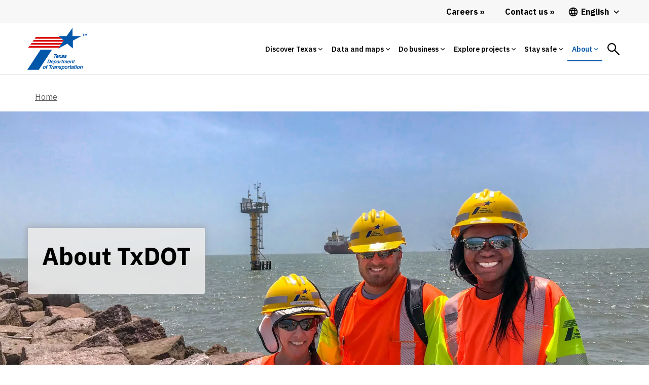

--- FILE ---
content_type: text/html; charset=utf-8
request_url: https://www.youtube-nocookie.com/embed/Kta3DE7P-Y4?rel=0&enablejsapi=1
body_size: 46348
content:
<!DOCTYPE html><html lang="en" dir="ltr" data-cast-api-enabled="true"><head><meta name="viewport" content="width=device-width, initial-scale=1"><script nonce="IMOMULZMwqcOhRDVCF15kw">if ('undefined' == typeof Symbol || 'undefined' == typeof Symbol.iterator) {delete Array.prototype.entries;}</script><style name="www-roboto" nonce="9gC9UN-3PGI4SqjDPPsWVA">@font-face{font-family:'Roboto';font-style:normal;font-weight:400;font-stretch:100%;src:url(//fonts.gstatic.com/s/roboto/v48/KFO7CnqEu92Fr1ME7kSn66aGLdTylUAMa3GUBHMdazTgWw.woff2)format('woff2');unicode-range:U+0460-052F,U+1C80-1C8A,U+20B4,U+2DE0-2DFF,U+A640-A69F,U+FE2E-FE2F;}@font-face{font-family:'Roboto';font-style:normal;font-weight:400;font-stretch:100%;src:url(//fonts.gstatic.com/s/roboto/v48/KFO7CnqEu92Fr1ME7kSn66aGLdTylUAMa3iUBHMdazTgWw.woff2)format('woff2');unicode-range:U+0301,U+0400-045F,U+0490-0491,U+04B0-04B1,U+2116;}@font-face{font-family:'Roboto';font-style:normal;font-weight:400;font-stretch:100%;src:url(//fonts.gstatic.com/s/roboto/v48/KFO7CnqEu92Fr1ME7kSn66aGLdTylUAMa3CUBHMdazTgWw.woff2)format('woff2');unicode-range:U+1F00-1FFF;}@font-face{font-family:'Roboto';font-style:normal;font-weight:400;font-stretch:100%;src:url(//fonts.gstatic.com/s/roboto/v48/KFO7CnqEu92Fr1ME7kSn66aGLdTylUAMa3-UBHMdazTgWw.woff2)format('woff2');unicode-range:U+0370-0377,U+037A-037F,U+0384-038A,U+038C,U+038E-03A1,U+03A3-03FF;}@font-face{font-family:'Roboto';font-style:normal;font-weight:400;font-stretch:100%;src:url(//fonts.gstatic.com/s/roboto/v48/KFO7CnqEu92Fr1ME7kSn66aGLdTylUAMawCUBHMdazTgWw.woff2)format('woff2');unicode-range:U+0302-0303,U+0305,U+0307-0308,U+0310,U+0312,U+0315,U+031A,U+0326-0327,U+032C,U+032F-0330,U+0332-0333,U+0338,U+033A,U+0346,U+034D,U+0391-03A1,U+03A3-03A9,U+03B1-03C9,U+03D1,U+03D5-03D6,U+03F0-03F1,U+03F4-03F5,U+2016-2017,U+2034-2038,U+203C,U+2040,U+2043,U+2047,U+2050,U+2057,U+205F,U+2070-2071,U+2074-208E,U+2090-209C,U+20D0-20DC,U+20E1,U+20E5-20EF,U+2100-2112,U+2114-2115,U+2117-2121,U+2123-214F,U+2190,U+2192,U+2194-21AE,U+21B0-21E5,U+21F1-21F2,U+21F4-2211,U+2213-2214,U+2216-22FF,U+2308-230B,U+2310,U+2319,U+231C-2321,U+2336-237A,U+237C,U+2395,U+239B-23B7,U+23D0,U+23DC-23E1,U+2474-2475,U+25AF,U+25B3,U+25B7,U+25BD,U+25C1,U+25CA,U+25CC,U+25FB,U+266D-266F,U+27C0-27FF,U+2900-2AFF,U+2B0E-2B11,U+2B30-2B4C,U+2BFE,U+3030,U+FF5B,U+FF5D,U+1D400-1D7FF,U+1EE00-1EEFF;}@font-face{font-family:'Roboto';font-style:normal;font-weight:400;font-stretch:100%;src:url(//fonts.gstatic.com/s/roboto/v48/KFO7CnqEu92Fr1ME7kSn66aGLdTylUAMaxKUBHMdazTgWw.woff2)format('woff2');unicode-range:U+0001-000C,U+000E-001F,U+007F-009F,U+20DD-20E0,U+20E2-20E4,U+2150-218F,U+2190,U+2192,U+2194-2199,U+21AF,U+21E6-21F0,U+21F3,U+2218-2219,U+2299,U+22C4-22C6,U+2300-243F,U+2440-244A,U+2460-24FF,U+25A0-27BF,U+2800-28FF,U+2921-2922,U+2981,U+29BF,U+29EB,U+2B00-2BFF,U+4DC0-4DFF,U+FFF9-FFFB,U+10140-1018E,U+10190-1019C,U+101A0,U+101D0-101FD,U+102E0-102FB,U+10E60-10E7E,U+1D2C0-1D2D3,U+1D2E0-1D37F,U+1F000-1F0FF,U+1F100-1F1AD,U+1F1E6-1F1FF,U+1F30D-1F30F,U+1F315,U+1F31C,U+1F31E,U+1F320-1F32C,U+1F336,U+1F378,U+1F37D,U+1F382,U+1F393-1F39F,U+1F3A7-1F3A8,U+1F3AC-1F3AF,U+1F3C2,U+1F3C4-1F3C6,U+1F3CA-1F3CE,U+1F3D4-1F3E0,U+1F3ED,U+1F3F1-1F3F3,U+1F3F5-1F3F7,U+1F408,U+1F415,U+1F41F,U+1F426,U+1F43F,U+1F441-1F442,U+1F444,U+1F446-1F449,U+1F44C-1F44E,U+1F453,U+1F46A,U+1F47D,U+1F4A3,U+1F4B0,U+1F4B3,U+1F4B9,U+1F4BB,U+1F4BF,U+1F4C8-1F4CB,U+1F4D6,U+1F4DA,U+1F4DF,U+1F4E3-1F4E6,U+1F4EA-1F4ED,U+1F4F7,U+1F4F9-1F4FB,U+1F4FD-1F4FE,U+1F503,U+1F507-1F50B,U+1F50D,U+1F512-1F513,U+1F53E-1F54A,U+1F54F-1F5FA,U+1F610,U+1F650-1F67F,U+1F687,U+1F68D,U+1F691,U+1F694,U+1F698,U+1F6AD,U+1F6B2,U+1F6B9-1F6BA,U+1F6BC,U+1F6C6-1F6CF,U+1F6D3-1F6D7,U+1F6E0-1F6EA,U+1F6F0-1F6F3,U+1F6F7-1F6FC,U+1F700-1F7FF,U+1F800-1F80B,U+1F810-1F847,U+1F850-1F859,U+1F860-1F887,U+1F890-1F8AD,U+1F8B0-1F8BB,U+1F8C0-1F8C1,U+1F900-1F90B,U+1F93B,U+1F946,U+1F984,U+1F996,U+1F9E9,U+1FA00-1FA6F,U+1FA70-1FA7C,U+1FA80-1FA89,U+1FA8F-1FAC6,U+1FACE-1FADC,U+1FADF-1FAE9,U+1FAF0-1FAF8,U+1FB00-1FBFF;}@font-face{font-family:'Roboto';font-style:normal;font-weight:400;font-stretch:100%;src:url(//fonts.gstatic.com/s/roboto/v48/KFO7CnqEu92Fr1ME7kSn66aGLdTylUAMa3OUBHMdazTgWw.woff2)format('woff2');unicode-range:U+0102-0103,U+0110-0111,U+0128-0129,U+0168-0169,U+01A0-01A1,U+01AF-01B0,U+0300-0301,U+0303-0304,U+0308-0309,U+0323,U+0329,U+1EA0-1EF9,U+20AB;}@font-face{font-family:'Roboto';font-style:normal;font-weight:400;font-stretch:100%;src:url(//fonts.gstatic.com/s/roboto/v48/KFO7CnqEu92Fr1ME7kSn66aGLdTylUAMa3KUBHMdazTgWw.woff2)format('woff2');unicode-range:U+0100-02BA,U+02BD-02C5,U+02C7-02CC,U+02CE-02D7,U+02DD-02FF,U+0304,U+0308,U+0329,U+1D00-1DBF,U+1E00-1E9F,U+1EF2-1EFF,U+2020,U+20A0-20AB,U+20AD-20C0,U+2113,U+2C60-2C7F,U+A720-A7FF;}@font-face{font-family:'Roboto';font-style:normal;font-weight:400;font-stretch:100%;src:url(//fonts.gstatic.com/s/roboto/v48/KFO7CnqEu92Fr1ME7kSn66aGLdTylUAMa3yUBHMdazQ.woff2)format('woff2');unicode-range:U+0000-00FF,U+0131,U+0152-0153,U+02BB-02BC,U+02C6,U+02DA,U+02DC,U+0304,U+0308,U+0329,U+2000-206F,U+20AC,U+2122,U+2191,U+2193,U+2212,U+2215,U+FEFF,U+FFFD;}@font-face{font-family:'Roboto';font-style:normal;font-weight:500;font-stretch:100%;src:url(//fonts.gstatic.com/s/roboto/v48/KFO7CnqEu92Fr1ME7kSn66aGLdTylUAMa3GUBHMdazTgWw.woff2)format('woff2');unicode-range:U+0460-052F,U+1C80-1C8A,U+20B4,U+2DE0-2DFF,U+A640-A69F,U+FE2E-FE2F;}@font-face{font-family:'Roboto';font-style:normal;font-weight:500;font-stretch:100%;src:url(//fonts.gstatic.com/s/roboto/v48/KFO7CnqEu92Fr1ME7kSn66aGLdTylUAMa3iUBHMdazTgWw.woff2)format('woff2');unicode-range:U+0301,U+0400-045F,U+0490-0491,U+04B0-04B1,U+2116;}@font-face{font-family:'Roboto';font-style:normal;font-weight:500;font-stretch:100%;src:url(//fonts.gstatic.com/s/roboto/v48/KFO7CnqEu92Fr1ME7kSn66aGLdTylUAMa3CUBHMdazTgWw.woff2)format('woff2');unicode-range:U+1F00-1FFF;}@font-face{font-family:'Roboto';font-style:normal;font-weight:500;font-stretch:100%;src:url(//fonts.gstatic.com/s/roboto/v48/KFO7CnqEu92Fr1ME7kSn66aGLdTylUAMa3-UBHMdazTgWw.woff2)format('woff2');unicode-range:U+0370-0377,U+037A-037F,U+0384-038A,U+038C,U+038E-03A1,U+03A3-03FF;}@font-face{font-family:'Roboto';font-style:normal;font-weight:500;font-stretch:100%;src:url(//fonts.gstatic.com/s/roboto/v48/KFO7CnqEu92Fr1ME7kSn66aGLdTylUAMawCUBHMdazTgWw.woff2)format('woff2');unicode-range:U+0302-0303,U+0305,U+0307-0308,U+0310,U+0312,U+0315,U+031A,U+0326-0327,U+032C,U+032F-0330,U+0332-0333,U+0338,U+033A,U+0346,U+034D,U+0391-03A1,U+03A3-03A9,U+03B1-03C9,U+03D1,U+03D5-03D6,U+03F0-03F1,U+03F4-03F5,U+2016-2017,U+2034-2038,U+203C,U+2040,U+2043,U+2047,U+2050,U+2057,U+205F,U+2070-2071,U+2074-208E,U+2090-209C,U+20D0-20DC,U+20E1,U+20E5-20EF,U+2100-2112,U+2114-2115,U+2117-2121,U+2123-214F,U+2190,U+2192,U+2194-21AE,U+21B0-21E5,U+21F1-21F2,U+21F4-2211,U+2213-2214,U+2216-22FF,U+2308-230B,U+2310,U+2319,U+231C-2321,U+2336-237A,U+237C,U+2395,U+239B-23B7,U+23D0,U+23DC-23E1,U+2474-2475,U+25AF,U+25B3,U+25B7,U+25BD,U+25C1,U+25CA,U+25CC,U+25FB,U+266D-266F,U+27C0-27FF,U+2900-2AFF,U+2B0E-2B11,U+2B30-2B4C,U+2BFE,U+3030,U+FF5B,U+FF5D,U+1D400-1D7FF,U+1EE00-1EEFF;}@font-face{font-family:'Roboto';font-style:normal;font-weight:500;font-stretch:100%;src:url(//fonts.gstatic.com/s/roboto/v48/KFO7CnqEu92Fr1ME7kSn66aGLdTylUAMaxKUBHMdazTgWw.woff2)format('woff2');unicode-range:U+0001-000C,U+000E-001F,U+007F-009F,U+20DD-20E0,U+20E2-20E4,U+2150-218F,U+2190,U+2192,U+2194-2199,U+21AF,U+21E6-21F0,U+21F3,U+2218-2219,U+2299,U+22C4-22C6,U+2300-243F,U+2440-244A,U+2460-24FF,U+25A0-27BF,U+2800-28FF,U+2921-2922,U+2981,U+29BF,U+29EB,U+2B00-2BFF,U+4DC0-4DFF,U+FFF9-FFFB,U+10140-1018E,U+10190-1019C,U+101A0,U+101D0-101FD,U+102E0-102FB,U+10E60-10E7E,U+1D2C0-1D2D3,U+1D2E0-1D37F,U+1F000-1F0FF,U+1F100-1F1AD,U+1F1E6-1F1FF,U+1F30D-1F30F,U+1F315,U+1F31C,U+1F31E,U+1F320-1F32C,U+1F336,U+1F378,U+1F37D,U+1F382,U+1F393-1F39F,U+1F3A7-1F3A8,U+1F3AC-1F3AF,U+1F3C2,U+1F3C4-1F3C6,U+1F3CA-1F3CE,U+1F3D4-1F3E0,U+1F3ED,U+1F3F1-1F3F3,U+1F3F5-1F3F7,U+1F408,U+1F415,U+1F41F,U+1F426,U+1F43F,U+1F441-1F442,U+1F444,U+1F446-1F449,U+1F44C-1F44E,U+1F453,U+1F46A,U+1F47D,U+1F4A3,U+1F4B0,U+1F4B3,U+1F4B9,U+1F4BB,U+1F4BF,U+1F4C8-1F4CB,U+1F4D6,U+1F4DA,U+1F4DF,U+1F4E3-1F4E6,U+1F4EA-1F4ED,U+1F4F7,U+1F4F9-1F4FB,U+1F4FD-1F4FE,U+1F503,U+1F507-1F50B,U+1F50D,U+1F512-1F513,U+1F53E-1F54A,U+1F54F-1F5FA,U+1F610,U+1F650-1F67F,U+1F687,U+1F68D,U+1F691,U+1F694,U+1F698,U+1F6AD,U+1F6B2,U+1F6B9-1F6BA,U+1F6BC,U+1F6C6-1F6CF,U+1F6D3-1F6D7,U+1F6E0-1F6EA,U+1F6F0-1F6F3,U+1F6F7-1F6FC,U+1F700-1F7FF,U+1F800-1F80B,U+1F810-1F847,U+1F850-1F859,U+1F860-1F887,U+1F890-1F8AD,U+1F8B0-1F8BB,U+1F8C0-1F8C1,U+1F900-1F90B,U+1F93B,U+1F946,U+1F984,U+1F996,U+1F9E9,U+1FA00-1FA6F,U+1FA70-1FA7C,U+1FA80-1FA89,U+1FA8F-1FAC6,U+1FACE-1FADC,U+1FADF-1FAE9,U+1FAF0-1FAF8,U+1FB00-1FBFF;}@font-face{font-family:'Roboto';font-style:normal;font-weight:500;font-stretch:100%;src:url(//fonts.gstatic.com/s/roboto/v48/KFO7CnqEu92Fr1ME7kSn66aGLdTylUAMa3OUBHMdazTgWw.woff2)format('woff2');unicode-range:U+0102-0103,U+0110-0111,U+0128-0129,U+0168-0169,U+01A0-01A1,U+01AF-01B0,U+0300-0301,U+0303-0304,U+0308-0309,U+0323,U+0329,U+1EA0-1EF9,U+20AB;}@font-face{font-family:'Roboto';font-style:normal;font-weight:500;font-stretch:100%;src:url(//fonts.gstatic.com/s/roboto/v48/KFO7CnqEu92Fr1ME7kSn66aGLdTylUAMa3KUBHMdazTgWw.woff2)format('woff2');unicode-range:U+0100-02BA,U+02BD-02C5,U+02C7-02CC,U+02CE-02D7,U+02DD-02FF,U+0304,U+0308,U+0329,U+1D00-1DBF,U+1E00-1E9F,U+1EF2-1EFF,U+2020,U+20A0-20AB,U+20AD-20C0,U+2113,U+2C60-2C7F,U+A720-A7FF;}@font-face{font-family:'Roboto';font-style:normal;font-weight:500;font-stretch:100%;src:url(//fonts.gstatic.com/s/roboto/v48/KFO7CnqEu92Fr1ME7kSn66aGLdTylUAMa3yUBHMdazQ.woff2)format('woff2');unicode-range:U+0000-00FF,U+0131,U+0152-0153,U+02BB-02BC,U+02C6,U+02DA,U+02DC,U+0304,U+0308,U+0329,U+2000-206F,U+20AC,U+2122,U+2191,U+2193,U+2212,U+2215,U+FEFF,U+FFFD;}</style><script name="www-roboto" nonce="IMOMULZMwqcOhRDVCF15kw">if (document.fonts && document.fonts.load) {document.fonts.load("400 10pt Roboto", "E"); document.fonts.load("500 10pt Roboto", "E");}</script><link rel="stylesheet" href="/s/player/c9168c90/www-player.css" name="www-player" nonce="9gC9UN-3PGI4SqjDPPsWVA"><style nonce="9gC9UN-3PGI4SqjDPPsWVA">html {overflow: hidden;}body {font: 12px Roboto, Arial, sans-serif; background-color: #000; color: #fff; height: 100%; width: 100%; overflow: hidden; position: absolute; margin: 0; padding: 0;}#player {width: 100%; height: 100%;}h1 {text-align: center; color: #fff;}h3 {margin-top: 6px; margin-bottom: 3px;}.player-unavailable {position: absolute; top: 0; left: 0; right: 0; bottom: 0; padding: 25px; font-size: 13px; background: url(/img/meh7.png) 50% 65% no-repeat;}.player-unavailable .message {text-align: left; margin: 0 -5px 15px; padding: 0 5px 14px; border-bottom: 1px solid #888; font-size: 19px; font-weight: normal;}.player-unavailable a {color: #167ac6; text-decoration: none;}</style><script nonce="IMOMULZMwqcOhRDVCF15kw">var ytcsi={gt:function(n){n=(n||"")+"data_";return ytcsi[n]||(ytcsi[n]={tick:{},info:{},gel:{preLoggedGelInfos:[]}})},now:window.performance&&window.performance.timing&&window.performance.now&&window.performance.timing.navigationStart?function(){return window.performance.timing.navigationStart+window.performance.now()}:function(){return(new Date).getTime()},tick:function(l,t,n){var ticks=ytcsi.gt(n).tick;var v=t||ytcsi.now();if(ticks[l]){ticks["_"+l]=ticks["_"+l]||[ticks[l]];ticks["_"+l].push(v)}ticks[l]=
v},info:function(k,v,n){ytcsi.gt(n).info[k]=v},infoGel:function(p,n){ytcsi.gt(n).gel.preLoggedGelInfos.push(p)},setStart:function(t,n){ytcsi.tick("_start",t,n)}};
(function(w,d){function isGecko(){if(!w.navigator)return false;try{if(w.navigator.userAgentData&&w.navigator.userAgentData.brands&&w.navigator.userAgentData.brands.length){var brands=w.navigator.userAgentData.brands;var i=0;for(;i<brands.length;i++)if(brands[i]&&brands[i].brand==="Firefox")return true;return false}}catch(e){setTimeout(function(){throw e;})}if(!w.navigator.userAgent)return false;var ua=w.navigator.userAgent;return ua.indexOf("Gecko")>0&&ua.toLowerCase().indexOf("webkit")<0&&ua.indexOf("Edge")<
0&&ua.indexOf("Trident")<0&&ua.indexOf("MSIE")<0}ytcsi.setStart(w.performance?w.performance.timing.responseStart:null);var isPrerender=(d.visibilityState||d.webkitVisibilityState)=="prerender";var vName=!d.visibilityState&&d.webkitVisibilityState?"webkitvisibilitychange":"visibilitychange";if(isPrerender){var startTick=function(){ytcsi.setStart();d.removeEventListener(vName,startTick)};d.addEventListener(vName,startTick,false)}if(d.addEventListener)d.addEventListener(vName,function(){ytcsi.tick("vc")},
false);if(isGecko()){var isHidden=(d.visibilityState||d.webkitVisibilityState)=="hidden";if(isHidden)ytcsi.tick("vc")}var slt=function(el,t){setTimeout(function(){var n=ytcsi.now();el.loadTime=n;if(el.slt)el.slt()},t)};w.__ytRIL=function(el){if(!el.getAttribute("data-thumb"))if(w.requestAnimationFrame)w.requestAnimationFrame(function(){slt(el,0)});else slt(el,16)}})(window,document);
</script><script nonce="IMOMULZMwqcOhRDVCF15kw">var ytcfg={d:function(){return window.yt&&yt.config_||ytcfg.data_||(ytcfg.data_={})},get:function(k,o){return k in ytcfg.d()?ytcfg.d()[k]:o},set:function(){var a=arguments;if(a.length>1)ytcfg.d()[a[0]]=a[1];else{var k;for(k in a[0])ytcfg.d()[k]=a[0][k]}}};
ytcfg.set({"CLIENT_CANARY_STATE":"none","DEVICE":"cbr\u003dChrome\u0026cbrand\u003dapple\u0026cbrver\u003d131.0.0.0\u0026ceng\u003dWebKit\u0026cengver\u003d537.36\u0026cos\u003dMacintosh\u0026cosver\u003d10_15_7\u0026cplatform\u003dDESKTOP","EVENT_ID":"-np3aaLzJ5XflssP6sWk-Ac","EXPERIMENT_FLAGS":{"ab_det_apm":true,"ab_det_el_h":true,"ab_det_em_inj":true,"ab_l_sig_st":true,"ab_l_sig_st_e":true,"action_companion_center_align_description":true,"allow_skip_networkless":true,"always_send_and_write":true,"att_web_record_metrics":true,"attmusi":true,"c3_enable_button_impression_logging":true,"c3_watch_page_component":true,"cancel_pending_navs":true,"clean_up_manual_attribution_header":true,"config_age_report_killswitch":true,"cow_optimize_idom_compat":true,"csi_on_gel":true,"delhi_mweb_colorful_sd":true,"delhi_mweb_colorful_sd_v2":true,"deprecate_pair_servlet_enabled":true,"desktop_sparkles_light_cta_button":true,"disable_cached_masthead_data":true,"disable_child_node_auto_formatted_strings":true,"disable_log_to_visitor_layer":true,"disable_pacf_logging_for_memory_limited_tv":true,"embeds_enable_eid_enforcement_for_youtube":true,"embeds_enable_info_panel_dismissal":true,"embeds_enable_pfp_always_unbranded":true,"embeds_muted_autoplay_sound_fix":true,"embeds_serve_es6_client":true,"embeds_web_nwl_disable_nocookie":true,"embeds_web_updated_shorts_definition_fix":true,"enable_active_view_display_ad_renderer_web_home":true,"enable_ad_disclosure_banner_a11y_fix":true,"enable_client_sli_logging":true,"enable_client_streamz_web":true,"enable_client_ve_spec":true,"enable_cloud_save_error_popup_after_retry":true,"enable_dai_sdf_h5_preroll":true,"enable_datasync_id_header_in_web_vss_pings":true,"enable_default_mono_cta_migration_web_client":true,"enable_docked_chat_messages":true,"enable_entity_store_from_dependency_injection":true,"enable_inline_muted_playback_on_web_search":true,"enable_inline_muted_playback_on_web_search_for_vdc":true,"enable_inline_muted_playback_on_web_search_for_vdcb":true,"enable_is_extended_monitoring":true,"enable_is_mini_app_page_active_bugfix":true,"enable_logging_first_user_action_after_game_ready":true,"enable_ltc_param_fetch_from_innertube":true,"enable_masthead_mweb_padding_fix":true,"enable_menu_renderer_button_in_mweb_hclr":true,"enable_mini_app_command_handler_mweb_fix":true,"enable_mini_guide_downloads_item":true,"enable_mixed_direction_formatted_strings":true,"enable_mweb_new_caption_language_picker":true,"enable_names_handles_account_switcher":true,"enable_network_request_logging_on_game_events":true,"enable_new_paid_product_placement":true,"enable_open_in_new_tab_icon_for_short_dr_for_desktop_search":true,"enable_open_yt_content":true,"enable_origin_query_parameter_bugfix":true,"enable_pause_ads_on_ytv_html5":true,"enable_payments_purchase_manager":true,"enable_pdp_icon_prefetch":true,"enable_pl_r_si_fa":true,"enable_place_pivot_url":true,"enable_pv_screen_modern_text":true,"enable_removing_navbar_title_on_hashtag_page_mweb":true,"enable_rta_manager":true,"enable_sdf_companion_h5":true,"enable_sdf_dai_h5_midroll":true,"enable_sdf_h5_endemic_mid_post_roll":true,"enable_sdf_on_h5_unplugged_vod_midroll":true,"enable_sdf_shorts_player_bytes_h5":true,"enable_sending_unwrapped_game_audio_as_serialized_metadata":true,"enable_sfv_effect_pivot_url":true,"enable_shorts_new_carousel":true,"enable_skip_ad_guidance_prompt":true,"enable_skippable_ads_for_unplugged_ad_pod":true,"enable_smearing_expansion_dai":true,"enable_time_out_messages":true,"enable_timeline_view_modern_transcript_fe":true,"enable_video_display_compact_button_group_for_desktop_search":true,"enable_web_delhi_icons":true,"enable_web_home_top_landscape_image_layout_level_click":true,"enable_web_tiered_gel":true,"enable_window_constrained_buy_flow_dialog":true,"enable_wiz_queue_effect_and_on_init_initial_runs":true,"enable_ypc_spinners":true,"enable_yt_ata_iframe_authuser":true,"export_networkless_options":true,"export_player_version_to_ytconfig":true,"fill_single_video_with_notify_to_lasr":true,"fix_ad_miniplayer_controls_rendering":true,"fix_ads_tracking_for_swf_config_deprecation_mweb":true,"h5_companion_enable_adcpn_macro_substitution_for_click_pings":true,"h5_inplayer_enable_adcpn_macro_substitution_for_click_pings":true,"h5_reset_cache_and_filter_before_update_masthead":true,"hide_channel_creation_title_for_mweb":true,"high_ccv_client_side_caching_h5":true,"html5_log_trigger_events_with_debug_data":true,"html5_ssdai_enable_media_end_cue_range":true,"idb_immediate_commit":true,"il_attach_cache_limit":true,"il_use_view_model_logging_context":true,"is_browser_support_for_webcam_streaming":true,"json_condensed_response":true,"kev_adb_pg":true,"kevlar_gel_error_routing":true,"kevlar_watch_cinematics":true,"live_chat_enable_controller_extraction":true,"live_chat_enable_rta_manager":true,"log_click_with_layer_from_element_in_command_handler":true,"mdx_enable_privacy_disclosure_ui":true,"mdx_load_cast_api_bootstrap_script":true,"medium_progress_bar_modification":true,"migrate_remaining_web_ad_badges_to_innertube":true,"mobile_account_menu_refresh":true,"mweb_account_linking_noapp":true,"mweb_after_render_to_scheduler":true,"mweb_allow_modern_search_suggest_behavior":true,"mweb_animated_actions":true,"mweb_app_upsell_button_direct_to_app":true,"mweb_c3_enable_adaptive_signals":true,"mweb_c3_library_page_enable_recent_shelf":true,"mweb_c3_remove_web_navigation_endpoint_data":true,"mweb_c3_use_canonical_from_player_response":true,"mweb_cinematic_watch":true,"mweb_command_handler":true,"mweb_delay_watch_initial_data":true,"mweb_disable_searchbar_scroll":true,"mweb_enable_fine_scrubbing_for_recs":true,"mweb_enable_keto_batch_player_fullscreen":true,"mweb_enable_keto_batch_player_progress_bar":true,"mweb_enable_keto_batch_player_tooltips":true,"mweb_enable_lockup_view_model_for_ucp":true,"mweb_enable_mix_panel_title_metadata":true,"mweb_enable_more_drawer":true,"mweb_enable_optional_fullscreen_landscape_locking":true,"mweb_enable_overlay_touch_manager":true,"mweb_enable_premium_carve_out_fix":true,"mweb_enable_refresh_detection":true,"mweb_enable_search_imp":true,"mweb_enable_shorts_pivot_button":true,"mweb_enable_shorts_video_preload":true,"mweb_enable_skippables_on_jio_phone":true,"mweb_enable_two_line_title_on_shorts":true,"mweb_enable_varispeed_controller":true,"mweb_enable_watch_feed_infinite_scroll":true,"mweb_enable_wrapped_unplugged_pause_membership_dialog_renderer":true,"mweb_fix_monitor_visibility_after_render":true,"mweb_force_ios_fallback_to_native_control":true,"mweb_fp_auto_fullscreen":true,"mweb_fullscreen_controls":true,"mweb_fullscreen_controls_action_buttons":true,"mweb_fullscreen_watch_system":true,"mweb_home_reactive_shorts":true,"mweb_innertube_search_command":true,"mweb_lang_in_html":true,"mweb_like_button_synced_with_entities":true,"mweb_logo_use_home_page_ve":true,"mweb_native_control_in_faux_fullscreen_shared":true,"mweb_player_control_on_hover":true,"mweb_player_delhi_dtts":true,"mweb_player_settings_use_bottom_sheet":true,"mweb_player_show_previous_next_buttons_in_playlist":true,"mweb_player_skip_no_op_state_changes":true,"mweb_player_user_select_none":true,"mweb_playlist_engagement_panel":true,"mweb_progress_bar_seek_on_mouse_click":true,"mweb_pull_2_full":true,"mweb_pull_2_full_enable_touch_handlers":true,"mweb_schedule_warm_watch_response":true,"mweb_searchbox_legacy_navigation":true,"mweb_see_fewer_shorts":true,"mweb_shorts_comments_panel_id_change":true,"mweb_shorts_early_continuation":true,"mweb_show_ios_smart_banner":true,"mweb_show_sign_in_button_from_header":true,"mweb_use_server_url_on_startup":true,"mweb_watch_captions_enable_auto_translate":true,"mweb_watch_captions_set_default_size":true,"mweb_watch_stop_scheduler_on_player_response":true,"mweb_watchfeed_big_thumbnails":true,"mweb_yt_searchbox":true,"networkless_logging":true,"no_client_ve_attach_unless_shown":true,"pageid_as_header_web":true,"playback_settings_use_switch_menu":true,"player_controls_autonav_fix":true,"player_controls_skip_double_signal_update":true,"polymer_bad_build_labels":true,"polymer_verifiy_app_state":true,"qoe_send_and_write":true,"remove_chevron_from_ad_disclosure_banner_h5":true,"remove_masthead_channel_banner_on_refresh":true,"remove_slot_id_exited_trigger_for_dai_in_player_slot_expire":true,"replace_client_url_parsing_with_server_signal":true,"service_worker_enabled":true,"service_worker_push_enabled":true,"service_worker_push_home_page_prompt":true,"service_worker_push_watch_page_prompt":true,"shell_load_gcf":true,"shorten_initial_gel_batch_timeout":true,"should_use_yt_voice_endpoint_in_kaios":true,"smarter_ve_dedupping":true,"speedmaster_no_seek":true,"stop_handling_click_for_non_rendering_overlay_layout":true,"suppress_error_204_logging":true,"synced_panel_scrolling_controller":true,"use_event_time_ms_header":true,"use_fifo_for_networkless":true,"use_request_time_ms_header":true,"use_session_based_sampling":true,"use_thumbnail_overlay_time_status_renderer_for_live_badge":true,"vss_final_ping_send_and_write":true,"vss_playback_use_send_and_write":true,"web_adaptive_repeat_ase":true,"web_always_load_chat_support":true,"web_animated_like":true,"web_api_url":true,"web_attributed_string_deep_equal_bugfix":true,"web_autonav_allow_off_by_default":true,"web_button_vm_refactor_disabled":true,"web_c3_log_app_init_finish":true,"web_csi_action_sampling_enabled":true,"web_dedupe_ve_grafting":true,"web_disable_backdrop_filter":true,"web_enable_ab_rsp_cl":true,"web_enable_course_icon_update":true,"web_enable_error_204":true,"web_fix_segmented_like_dislike_undefined":true,"web_gcf_hashes_innertube":true,"web_gel_timeout_cap":true,"web_metadata_carousel_elref_bugfix":true,"web_parent_target_for_sheets":true,"web_persist_server_autonav_state_on_client":true,"web_playback_associated_log_ctt":true,"web_playback_associated_ve":true,"web_prefetch_preload_video":true,"web_progress_bar_draggable":true,"web_resizable_advertiser_banner_on_masthead_safari_fix":true,"web_shorts_just_watched_on_channel_and_pivot_study":true,"web_shorts_just_watched_overlay":true,"web_update_panel_visibility_logging_fix":true,"web_video_attribute_view_model_a11y_fix":true,"web_watch_controls_state_signals":true,"web_wiz_attributed_string":true,"webfe_mweb_watch_microdata":true,"webfe_watch_shorts_canonical_url_fix":true,"webpo_exit_on_net_err":true,"wiz_diff_overwritable":true,"woffle_used_state_report":true,"wpo_gel_strz":true,"H5_async_logging_delay_ms":30000.0,"attention_logging_scroll_throttle":500.0,"autoplay_pause_by_lact_sampling_fraction":0.0,"cinematic_watch_effect_opacity":0.4,"log_window_onerror_fraction":0.1,"speedmaster_playback_rate":2.0,"tv_pacf_logging_sample_rate":0.01,"web_attention_logging_scroll_throttle":500.0,"web_load_prediction_threshold":0.1,"web_navigation_prediction_threshold":0.1,"web_pbj_log_warning_rate":0.0,"web_system_health_fraction":0.01,"ytidb_transaction_ended_event_rate_limit":0.02,"active_time_update_interval_ms":10000,"att_init_delay":500,"autoplay_pause_by_lact_sec":0,"botguard_async_snapshot_timeout_ms":3000,"check_navigator_accuracy_timeout_ms":0,"cinematic_watch_css_filter_blur_strength":40,"cinematic_watch_fade_out_duration":500,"close_webview_delay_ms":100,"cloud_save_game_data_rate_limit_ms":3000,"compression_disable_point":10,"custom_active_view_tos_timeout_ms":3600000,"embeds_widget_poll_interval_ms":0,"gel_min_batch_size":3,"gel_queue_timeout_max_ms":60000,"get_async_timeout_ms":60000,"hide_cta_for_home_web_video_ads_animate_in_time":2,"html5_byterate_soft_cap":0,"initial_gel_batch_timeout":2000,"max_body_size_to_compress":500000,"max_prefetch_window_sec_for_livestream_optimization":10,"min_prefetch_offset_sec_for_livestream_optimization":20,"mini_app_container_iframe_src_update_delay_ms":0,"multiple_preview_news_duration_time":11000,"mweb_c3_toast_duration_ms":5000,"mweb_deep_link_fallback_timeout_ms":10000,"mweb_delay_response_received_actions":100,"mweb_fp_dpad_rate_limit_ms":0,"mweb_fp_dpad_watch_title_clamp_lines":0,"mweb_history_manager_cache_size":100,"mweb_ios_fullscreen_playback_transition_delay_ms":500,"mweb_ios_fullscreen_system_pause_epilson_ms":0,"mweb_override_response_store_expiration_ms":0,"mweb_shorts_early_continuation_trigger_threshold":4,"mweb_w2w_max_age_seconds":0,"mweb_watch_captions_default_size":2,"neon_dark_launch_gradient_count":0,"network_polling_interval":30000,"play_click_interval_ms":30000,"play_ping_interval_ms":10000,"prefetch_comments_ms_after_video":0,"send_config_hash_timer":0,"service_worker_push_logged_out_prompt_watches":-1,"service_worker_push_prompt_cap":-1,"service_worker_push_prompt_delay_microseconds":3888000000000,"slow_compressions_before_abandon_count":4,"speedmaster_cancellation_movement_dp":10,"speedmaster_touch_activation_ms":500,"web_attention_logging_throttle":500,"web_foreground_heartbeat_interval_ms":28000,"web_gel_debounce_ms":10000,"web_logging_max_batch":100,"web_max_tracing_events":50,"web_tracing_session_replay":0,"wil_icon_max_concurrent_fetches":9999,"ytidb_remake_db_retries":3,"ytidb_reopen_db_retries":3,"WebClientReleaseProcessCritical__youtube_embeds_client_version_override":"","WebClientReleaseProcessCritical__youtube_embeds_web_client_version_override":"","WebClientReleaseProcessCritical__youtube_mweb_client_version_override":"","debug_forced_internalcountrycode":"","embeds_web_synth_ch_headers_banned_urls_regex":"","enable_web_media_service":"DISABLED","il_payload_scraping":"","live_chat_unicode_emoji_json_url":"https://www.gstatic.com/youtube/img/emojis/emojis-svg-9.json","mweb_deep_link_feature_tag_suffix":"11268432","mweb_enable_shorts_innertube_player_prefetch_trigger":"NONE","mweb_fp_dpad":"home,search,browse,channel,create_channel,experiments,settings,trending,oops,404,paid_memberships,sponsorship,premium,shorts","mweb_fp_dpad_linear_navigation":"","mweb_fp_dpad_linear_navigation_visitor":"","mweb_fp_dpad_visitor":"","mweb_preload_video_by_player_vars":"","place_pivot_triggering_container_alternate":"","place_pivot_triggering_counterfactual_container_alternate":"","service_worker_push_force_notification_prompt_tag":"1","service_worker_scope":"/","suggest_exp_str":"","web_client_version_override":"","kevlar_command_handler_command_banlist":[],"mini_app_ids_without_game_ready":["UgkxHHtsak1SC8mRGHMZewc4HzeAY3yhPPmJ","Ugkx7OgzFqE6z_5Mtf4YsotGfQNII1DF_RBm"],"web_op_signal_type_banlist":[],"web_tracing_enabled_spans":["event","command"]},"GAPI_HINT_PARAMS":"m;/_/scs/abc-static/_/js/k\u003dgapi.gapi.en.FZb77tO2YW4.O/d\u003d1/rs\u003dAHpOoo8lqavmo6ayfVxZovyDiP6g3TOVSQ/m\u003d__features__","GAPI_HOST":"https://apis.google.com","GAPI_LOCALE":"en_US","GL":"US","HL":"en","HTML_DIR":"ltr","HTML_LANG":"en","INNERTUBE_API_KEY":"AIzaSyAO_FJ2SlqU8Q4STEHLGCilw_Y9_11qcW8","INNERTUBE_API_VERSION":"v1","INNERTUBE_CLIENT_NAME":"WEB_EMBEDDED_PLAYER","INNERTUBE_CLIENT_VERSION":"1.20260122.10.00","INNERTUBE_CONTEXT":{"client":{"hl":"en","gl":"US","remoteHost":"18.217.196.252","deviceMake":"Apple","deviceModel":"","visitorData":"[base64]%3D%3D","userAgent":"Mozilla/5.0 (Macintosh; Intel Mac OS X 10_15_7) AppleWebKit/537.36 (KHTML, like Gecko) Chrome/131.0.0.0 Safari/537.36; ClaudeBot/1.0; +claudebot@anthropic.com),gzip(gfe)","clientName":"WEB_EMBEDDED_PLAYER","clientVersion":"1.20260122.10.00","osName":"Macintosh","osVersion":"10_15_7","originalUrl":"https://www.youtube-nocookie.com/embed/Kta3DE7P-Y4?rel\u003d0\u0026enablejsapi\u003d1","platform":"DESKTOP","clientFormFactor":"UNKNOWN_FORM_FACTOR","configInfo":{"appInstallData":"[base64]"},"browserName":"Chrome","browserVersion":"131.0.0.0","acceptHeader":"text/html,application/xhtml+xml,application/xml;q\u003d0.9,image/webp,image/apng,*/*;q\u003d0.8,application/signed-exchange;v\u003db3;q\u003d0.9","deviceExperimentId":"ChxOelU1T1RZM09ERXhNRFk1TnpjeE1qWXdOdz09EPr13csGGPr13csG","rolloutToken":"CN_Yt77ByezHTxDM64yCtqmSAxjM64yCtqmSAw%3D%3D"},"user":{"lockedSafetyMode":false},"request":{"useSsl":true},"clickTracking":{"clickTrackingParams":"IhMIotiMgrapkgMVla9lAx3qIgl/"},"thirdParty":{"embeddedPlayerContext":{"embeddedPlayerEncryptedContext":"AD5ZzFQdiiiqW62GtowULcA5o6jzFHagKf4Bh_AGm6gL3Dc0Hu76w_iBlIoplKrahZY7zCe78L07E4DK2K4F_IY5D_Wvnh0R2TECYJm6-zCWJc7LSTRyrj7uOXL30m8LCY-iZgdZFNPpBg","ancestorOriginsSupported":false}}},"INNERTUBE_CONTEXT_CLIENT_NAME":56,"INNERTUBE_CONTEXT_CLIENT_VERSION":"1.20260122.10.00","INNERTUBE_CONTEXT_GL":"US","INNERTUBE_CONTEXT_HL":"en","LATEST_ECATCHER_SERVICE_TRACKING_PARAMS":{"client.name":"WEB_EMBEDDED_PLAYER","client.jsfeat":"2021"},"LOGGED_IN":false,"PAGE_BUILD_LABEL":"youtube.embeds.web_20260122_10_RC00","PAGE_CL":859848483,"SERVER_NAME":"WebFE","VISITOR_DATA":"[base64]%3D%3D","WEB_PLAYER_CONTEXT_CONFIGS":{"WEB_PLAYER_CONTEXT_CONFIG_ID_EMBEDDED_PLAYER":{"rootElementId":"movie_player","jsUrl":"/s/player/c9168c90/player_ias.vflset/en_US/base.js","cssUrl":"/s/player/c9168c90/www-player.css","contextId":"WEB_PLAYER_CONTEXT_CONFIG_ID_EMBEDDED_PLAYER","eventLabel":"embedded","contentRegion":"US","hl":"en_US","hostLanguage":"en","innertubeApiKey":"AIzaSyAO_FJ2SlqU8Q4STEHLGCilw_Y9_11qcW8","innertubeApiVersion":"v1","innertubeContextClientVersion":"1.20260122.10.00","disableRelatedVideos":true,"device":{"brand":"apple","model":"","browser":"Chrome","browserVersion":"131.0.0.0","os":"Macintosh","osVersion":"10_15_7","platform":"DESKTOP","interfaceName":"WEB_EMBEDDED_PLAYER","interfaceVersion":"1.20260122.10.00"},"serializedExperimentIds":"24004644,24499533,51010235,51063643,51098299,51204329,51222973,51340662,51349914,51353393,51366423,51389629,51404808,51404810,51425030,51458176,51489568,51490331,51500051,51505436,51526267,51530495,51534669,51560386,51565115,51566373,51578633,51583568,51583821,51585555,51586118,51605258,51605395,51609829,51611457,51615067,51620867,51621065,51622844,51631301,51632249,51637029,51638932,51645553,51648336,51656216,51672162,51681662,51683502,51684301,51684306,51691027,51691589,51693510,51693994,51696107,51696619,51697032,51700777,51705183,51708697,51711227,51712601,51713237,51714463,51719110,51719411,51719587,51719628,51729217,51732102,51735449,51738919,51742477,51742828,51742876,51744563,51747795,51751854,51754302","serializedExperimentFlags":"H5_async_logging_delay_ms\u003d30000.0\u0026PlayerWeb__h5_enable_advisory_rating_restrictions\u003dtrue\u0026a11y_h5_associate_survey_question\u003dtrue\u0026ab_det_apm\u003dtrue\u0026ab_det_el_h\u003dtrue\u0026ab_det_em_inj\u003dtrue\u0026ab_l_sig_st\u003dtrue\u0026ab_l_sig_st_e\u003dtrue\u0026action_companion_center_align_description\u003dtrue\u0026ad_pod_disable_companion_persist_ads_quality\u003dtrue\u0026add_stmp_logs_for_voice_boost\u003dtrue\u0026allow_autohide_on_paused_videos\u003dtrue\u0026allow_drm_override\u003dtrue\u0026allow_live_autoplay\u003dtrue\u0026allow_poltergust_autoplay\u003dtrue\u0026allow_skip_networkless\u003dtrue\u0026allow_vp9_1080p_mq_enc\u003dtrue\u0026always_cache_redirect_endpoint\u003dtrue\u0026always_send_and_write\u003dtrue\u0026annotation_module_vast_cards_load_logging_fraction\u003d1.0\u0026assign_drm_family_by_format\u003dtrue\u0026att_web_record_metrics\u003dtrue\u0026attention_logging_scroll_throttle\u003d500.0\u0026attmusi\u003dtrue\u0026autoplay_time\u003d10000\u0026autoplay_time_for_fullscreen\u003d-1\u0026autoplay_time_for_music_content\u003d-1\u0026bg_vm_reinit_threshold\u003d7200000\u0026blocked_packages_for_sps\u003d[]\u0026botguard_async_snapshot_timeout_ms\u003d3000\u0026captions_url_add_ei\u003dtrue\u0026check_navigator_accuracy_timeout_ms\u003d0\u0026clean_up_manual_attribution_header\u003dtrue\u0026compression_disable_point\u003d10\u0026cow_optimize_idom_compat\u003dtrue\u0026csi_on_gel\u003dtrue\u0026custom_active_view_tos_timeout_ms\u003d3600000\u0026dash_manifest_version\u003d5\u0026debug_bandaid_hostname\u003d\u0026debug_bandaid_port\u003d0\u0026debug_sherlog_username\u003d\u0026delhi_fast_follow_autonav_toggle\u003dtrue\u0026delhi_modern_player_default_thumbnail_percentage\u003d0.0\u0026delhi_modern_player_faster_autohide_delay_ms\u003d2000\u0026delhi_modern_player_pause_thumbnail_percentage\u003d0.6\u0026delhi_modern_web_player_blending_mode\u003d\u0026delhi_modern_web_player_disable_frosted_glass\u003dtrue\u0026delhi_modern_web_player_horizontal_volume_controls\u003dtrue\u0026delhi_modern_web_player_lhs_volume_controls\u003dtrue\u0026delhi_modern_web_player_responsive_compact_controls_threshold\u003d0\u0026deprecate_22\u003dtrue\u0026deprecate_delay_ping\u003dtrue\u0026deprecate_pair_servlet_enabled\u003dtrue\u0026desktop_sparkles_light_cta_button\u003dtrue\u0026disable_av1_setting\u003dtrue\u0026disable_branding_context\u003dtrue\u0026disable_cached_masthead_data\u003dtrue\u0026disable_channel_id_check_for_suspended_channels\u003dtrue\u0026disable_child_node_auto_formatted_strings\u003dtrue\u0026disable_lifa_for_supex_users\u003dtrue\u0026disable_log_to_visitor_layer\u003dtrue\u0026disable_mdx_connection_in_mdx_module_for_music_web\u003dtrue\u0026disable_pacf_logging_for_memory_limited_tv\u003dtrue\u0026disable_reduced_fullscreen_autoplay_countdown_for_minors\u003dtrue\u0026disable_reel_item_watch_format_filtering\u003dtrue\u0026disable_threegpp_progressive_formats\u003dtrue\u0026disable_touch_events_on_skip_button\u003dtrue\u0026edge_encryption_fill_primary_key_version\u003dtrue\u0026embeds_enable_info_panel_dismissal\u003dtrue\u0026embeds_enable_move_set_center_crop_to_public\u003dtrue\u0026embeds_enable_per_video_embed_config\u003dtrue\u0026embeds_enable_pfp_always_unbranded\u003dtrue\u0026embeds_web_lite_mode\u003d1\u0026embeds_web_nwl_disable_nocookie\u003dtrue\u0026embeds_web_synth_ch_headers_banned_urls_regex\u003d\u0026enable_active_view_display_ad_renderer_web_home\u003dtrue\u0026enable_active_view_lr_shorts_video\u003dtrue\u0026enable_active_view_web_shorts_video\u003dtrue\u0026enable_ad_cpn_macro_substitution_for_click_pings\u003dtrue\u0026enable_ad_disclosure_banner_a11y_fix\u003dtrue\u0026enable_antiscraping_web_player_expired\u003dtrue\u0026enable_app_promo_endcap_eml_on_tablet\u003dtrue\u0026enable_batched_cross_device_pings_in_gel_fanout\u003dtrue\u0026enable_cast_for_web_unplugged\u003dtrue\u0026enable_cast_on_music_web\u003dtrue\u0026enable_cipher_for_manifest_urls\u003dtrue\u0026enable_cleanup_masthead_autoplay_hack_fix\u003dtrue\u0026enable_client_page_id_header_for_first_party_pings\u003dtrue\u0026enable_client_sli_logging\u003dtrue\u0026enable_client_ve_spec\u003dtrue\u0026enable_cta_banner_on_unplugged_lr\u003dtrue\u0026enable_custom_playhead_parsing\u003dtrue\u0026enable_dai_sdf_h5_preroll\u003dtrue\u0026enable_datasync_id_header_in_web_vss_pings\u003dtrue\u0026enable_default_mono_cta_migration_web_client\u003dtrue\u0026enable_dsa_ad_badge_for_action_endcap_on_android\u003dtrue\u0026enable_dsa_ad_badge_for_action_endcap_on_ios\u003dtrue\u0026enable_entity_store_from_dependency_injection\u003dtrue\u0026enable_error_corrections_infocard_web_client\u003dtrue\u0026enable_error_corrections_infocards_icon_web\u003dtrue\u0026enable_inline_muted_playback_on_web_search\u003dtrue\u0026enable_inline_muted_playback_on_web_search_for_vdc\u003dtrue\u0026enable_inline_muted_playback_on_web_search_for_vdcb\u003dtrue\u0026enable_inline_playback_in_ustreamer_config\u003dtrue\u0026enable_is_extended_monitoring\u003dtrue\u0026enable_kabuki_comments_on_shorts\u003ddisabled\u0026enable_ltc_param_fetch_from_innertube\u003dtrue\u0026enable_mixed_direction_formatted_strings\u003dtrue\u0026enable_modern_skip_button_on_web\u003dtrue\u0026enable_new_paid_product_placement\u003dtrue\u0026enable_open_in_new_tab_icon_for_short_dr_for_desktop_search\u003dtrue\u0026enable_out_of_stock_text_all_surfaces\u003dtrue\u0026enable_paid_content_overlay_bugfix\u003dtrue\u0026enable_pause_ads_on_ytv_html5\u003dtrue\u0026enable_pl_r_si_fa\u003dtrue\u0026enable_policy_based_hqa_filter_in_watch_server\u003dtrue\u0026enable_progres_commands_lr_feeds\u003dtrue\u0026enable_publishing_region_param_in_sus\u003dtrue\u0026enable_pv_screen_modern_text\u003dtrue\u0026enable_rpr_token_on_ltl_lookup\u003dtrue\u0026enable_sdf_companion_h5\u003dtrue\u0026enable_sdf_dai_h5_midroll\u003dtrue\u0026enable_sdf_h5_endemic_mid_post_roll\u003dtrue\u0026enable_sdf_on_h5_unplugged_vod_midroll\u003dtrue\u0026enable_sdf_shorts_player_bytes_h5\u003dtrue\u0026enable_server_driven_abr\u003dtrue\u0026enable_server_driven_abr_for_backgroundable\u003dtrue\u0026enable_server_driven_abr_url_generation\u003dtrue\u0026enable_server_driven_readahead\u003dtrue\u0026enable_skip_ad_guidance_prompt\u003dtrue\u0026enable_skip_to_next_messaging\u003dtrue\u0026enable_skippable_ads_for_unplugged_ad_pod\u003dtrue\u0026enable_smart_skip_player_controls_shown_on_web\u003dtrue\u0026enable_smart_skip_player_controls_shown_on_web_increased_triggering_sensitivity\u003dtrue\u0026enable_smart_skip_speedmaster_on_web\u003dtrue\u0026enable_smearing_expansion_dai\u003dtrue\u0026enable_split_screen_ad_baseline_experience_endemic_live_h5\u003dtrue\u0026enable_to_call_playready_backend_directly\u003dtrue\u0026enable_unified_action_endcap_on_web\u003dtrue\u0026enable_video_display_compact_button_group_for_desktop_search\u003dtrue\u0026enable_voice_boost_feature\u003dtrue\u0026enable_vp9_appletv5_on_server\u003dtrue\u0026enable_watch_server_rejected_formats_logging\u003dtrue\u0026enable_web_delhi_icons\u003dtrue\u0026enable_web_home_top_landscape_image_layout_level_click\u003dtrue\u0026enable_web_media_session_metadata_fix\u003dtrue\u0026enable_web_premium_varispeed_upsell\u003dtrue\u0026enable_web_tiered_gel\u003dtrue\u0026enable_wiz_queue_effect_and_on_init_initial_runs\u003dtrue\u0026enable_yt_ata_iframe_authuser\u003dtrue\u0026enable_ytv_csdai_vp9\u003dtrue\u0026export_networkless_options\u003dtrue\u0026export_player_version_to_ytconfig\u003dtrue\u0026fill_ads_ustreamer_config_inline\u003dtrue\u0026fill_live_request_config_in_ustreamer_config\u003dtrue\u0026fill_single_video_with_notify_to_lasr\u003dtrue\u0026filter_vb_without_non_vb_equivalents\u003dtrue\u0026filter_vp9_for_live_dai\u003dtrue\u0026fix_ad_miniplayer_controls_rendering\u003dtrue\u0026fix_ads_tracking_for_swf_config_deprecation_mweb\u003dtrue\u0026fix_h5_toggle_button_a11y\u003dtrue\u0026fix_survey_color_contrast_on_destop\u003dtrue\u0026fix_toggle_button_role_for_ad_components\u003dtrue\u0026fresca_polling_delay_override\u003d0\u0026gab_return_sabr_ssdai_config\u003dtrue\u0026gel_min_batch_size\u003d3\u0026gel_queue_timeout_max_ms\u003d60000\u0026gvi_channel_client_screen\u003dtrue\u0026h5_companion_enable_adcpn_macro_substitution_for_click_pings\u003dtrue\u0026h5_enable_ad_mbs\u003dtrue\u0026h5_inplayer_enable_adcpn_macro_substitution_for_click_pings\u003dtrue\u0026h5_reset_cache_and_filter_before_update_masthead\u003dtrue\u0026heatseeker_decoration_threshold\u003d0.0\u0026hfr_dropped_framerate_fallback_threshold\u003d0\u0026hide_cta_for_home_web_video_ads_animate_in_time\u003d2\u0026high_ccv_client_side_caching_h5\u003dtrue\u0026hls_use_new_codecs_string_api\u003dtrue\u0026html5_ad_timeout_ms\u003d0\u0026html5_adaptation_step_count\u003d0\u0026html5_ads_preroll_lock_timeout_delay_ms\u003d15000\u0026html5_allow_multiview_tile_preload\u003dtrue\u0026html5_allow_video_keyframe_without_audio\u003dtrue\u0026html5_apply_min_failures\u003dtrue\u0026html5_apply_start_time_within_ads_for_ssdai_transitions\u003dtrue\u0026html5_atr_disable_force_fallback\u003dtrue\u0026html5_att_playback_timeout_ms\u003d30000\u0026html5_attach_num_random_bytes_to_bandaid\u003d0\u0026html5_attach_po_token_to_bandaid\u003dtrue\u0026html5_autonav_cap_idle_secs\u003d0\u0026html5_autonav_quality_cap\u003d720\u0026html5_autoplay_default_quality_cap\u003d0\u0026html5_auxiliary_estimate_weight\u003d0.0\u0026html5_av1_ordinal_cap\u003d0\u0026html5_bandaid_attach_content_po_token\u003dtrue\u0026html5_block_pip_safari_delay\u003d0\u0026html5_bypass_contention_secs\u003d0.0\u0026html5_byterate_soft_cap\u003d0\u0026html5_check_for_idle_network_interval_ms\u003d-1\u0026html5_chipset_soft_cap\u003d8192\u0026html5_consume_all_buffered_bytes_one_poll\u003dtrue\u0026html5_continuous_goodput_probe_interval_ms\u003d0\u0026html5_d6de4_cloud_project_number\u003d868618676952\u0026html5_d6de4_defer_timeout_ms\u003d0\u0026html5_debug_data_log_probability\u003d0.0\u0026html5_decode_to_texture_cap\u003dtrue\u0026html5_default_ad_gain\u003d0.5\u0026html5_default_av1_threshold\u003d0\u0026html5_default_quality_cap\u003d0\u0026html5_defer_fetch_att_ms\u003d0\u0026html5_delayed_retry_count\u003d1\u0026html5_delayed_retry_delay_ms\u003d5000\u0026html5_deprecate_adservice\u003dtrue\u0026html5_deprecate_manifestful_fallback\u003dtrue\u0026html5_deprecate_video_tag_pool\u003dtrue\u0026html5_desktop_vr180_allow_panning\u003dtrue\u0026html5_df_downgrade_thresh\u003d0.6\u0026html5_disable_loop_range_for_shorts_ads\u003dtrue\u0026html5_disable_move_pssh_to_moov\u003dtrue\u0026html5_disable_non_contiguous\u003dtrue\u0026html5_disable_ustreamer_constraint_for_sabr\u003dtrue\u0026html5_disable_web_safari_dai\u003dtrue\u0026html5_displayed_frame_rate_downgrade_threshold\u003d45\u0026html5_drm_byterate_soft_cap\u003d0\u0026html5_drm_check_all_key_error_states\u003dtrue\u0026html5_drm_cpi_license_key\u003dtrue\u0026html5_drm_live_byterate_soft_cap\u003d0\u0026html5_early_media_for_sharper_shorts\u003dtrue\u0026html5_enable_ac3\u003dtrue\u0026html5_enable_audio_track_stickiness\u003dtrue\u0026html5_enable_audio_track_stickiness_phase_two\u003dtrue\u0026html5_enable_caption_changes_for_mosaic\u003dtrue\u0026html5_enable_composite_embargo\u003dtrue\u0026html5_enable_d6de4\u003dtrue\u0026html5_enable_d6de4_cold_start_and_error\u003dtrue\u0026html5_enable_d6de4_idle_priority_job\u003dtrue\u0026html5_enable_drc\u003dtrue\u0026html5_enable_drc_toggle_api\u003dtrue\u0026html5_enable_eac3\u003dtrue\u0026html5_enable_embedded_player_visibility_signals\u003dtrue\u0026html5_enable_oduc\u003dtrue\u0026html5_enable_sabr_from_watch_server\u003dtrue\u0026html5_enable_sabr_host_fallback\u003dtrue\u0026html5_enable_server_driven_request_cancellation\u003dtrue\u0026html5_enable_sps_retry_backoff_metadata_requests\u003dtrue\u0026html5_enable_ssdai_transition_with_only_enter_cuerange\u003dtrue\u0026html5_enable_triggering_cuepoint_for_slot\u003dtrue\u0026html5_enable_tvos_dash\u003dtrue\u0026html5_enable_tvos_encrypted_vp9\u003dtrue\u0026html5_enable_widevine_for_alc\u003dtrue\u0026html5_enable_widevine_for_fast_linear\u003dtrue\u0026html5_encourage_array_coalescing\u003dtrue\u0026html5_fill_default_mosaic_audio_track_id\u003dtrue\u0026html5_fix_multi_audio_offline_playback\u003dtrue\u0026html5_fixed_media_duration_for_request\u003d0\u0026html5_force_sabr_from_watch_server_for_dfss\u003dtrue\u0026html5_forward_click_tracking_params_on_reload\u003dtrue\u0026html5_gapless_ad_autoplay_on_video_to_ad_only\u003dtrue\u0026html5_gapless_ended_transition_buffer_ms\u003d200\u0026html5_gapless_handoff_close_end_long_rebuffer_cfl\u003dtrue\u0026html5_gapless_handoff_close_end_long_rebuffer_delay_ms\u003d0\u0026html5_gapless_loop_seek_offset_in_milli\u003d0\u0026html5_gapless_slow_seek_cfl\u003dtrue\u0026html5_gapless_slow_seek_delay_ms\u003d0\u0026html5_gapless_slow_start_delay_ms\u003d0\u0026html5_generate_content_po_token\u003dtrue\u0026html5_generate_session_po_token\u003dtrue\u0026html5_gl_fps_threshold\u003d0\u0026html5_hard_cap_max_vertical_resolution_for_shorts\u003d0\u0026html5_hdcp_probing_stream_url\u003d\u0026html5_head_miss_secs\u003d0.0\u0026html5_hfr_quality_cap\u003d0\u0026html5_high_res_logging_percent\u003d1.0\u0026html5_hopeless_secs\u003d0\u0026html5_huli_ssdai_use_playback_state\u003dtrue\u0026html5_idle_rate_limit_ms\u003d0\u0026html5_ignore_sabrseek_during_adskip\u003dtrue\u0026html5_innertube_heartbeats_for_fairplay\u003dtrue\u0026html5_innertube_heartbeats_for_playready\u003dtrue\u0026html5_innertube_heartbeats_for_widevine\u003dtrue\u0026html5_jumbo_mobile_subsegment_readahead_target\u003d3.0\u0026html5_jumbo_ull_nonstreaming_mffa_ms\u003d4000\u0026html5_jumbo_ull_subsegment_readahead_target\u003d1.3\u0026html5_kabuki_drm_live_51_default_off\u003dtrue\u0026html5_license_constraint_delay\u003d5000\u0026html5_live_abr_head_miss_fraction\u003d0.0\u0026html5_live_abr_repredict_fraction\u003d0.0\u0026html5_live_chunk_readahead_proxima_override\u003d0\u0026html5_live_low_latency_bandwidth_window\u003d0.0\u0026html5_live_normal_latency_bandwidth_window\u003d0.0\u0026html5_live_quality_cap\u003d0\u0026html5_live_ultra_low_latency_bandwidth_window\u003d0.0\u0026html5_liveness_drift_chunk_override\u003d0\u0026html5_liveness_drift_proxima_override\u003d0\u0026html5_log_audio_abr\u003dtrue\u0026html5_log_experiment_id_from_player_response_to_ctmp\u003d\u0026html5_log_first_ssdai_requests_killswitch\u003dtrue\u0026html5_log_rebuffer_events\u003d5\u0026html5_log_trigger_events_with_debug_data\u003dtrue\u0026html5_log_vss_extra_lr_cparams_freq\u003d\u0026html5_long_rebuffer_jiggle_cmt_delay_ms\u003d0\u0026html5_long_rebuffer_threshold_ms\u003d30000\u0026html5_manifestless_unplugged\u003dtrue\u0026html5_manifestless_vp9_otf\u003dtrue\u0026html5_max_buffer_health_for_downgrade_prop\u003d0.0\u0026html5_max_buffer_health_for_downgrade_secs\u003d0.0\u0026html5_max_byterate\u003d0\u0026html5_max_discontinuity_rewrite_count\u003d0\u0026html5_max_drift_per_track_secs\u003d0.0\u0026html5_max_headm_for_streaming_xhr\u003d0\u0026html5_max_live_dvr_window_plus_margin_secs\u003d46800.0\u0026html5_max_quality_sel_upgrade\u003d0\u0026html5_max_redirect_response_length\u003d8192\u0026html5_max_selectable_quality_ordinal\u003d0\u0026html5_max_vertical_resolution\u003d0\u0026html5_maximum_readahead_seconds\u003d0.0\u0026html5_media_fullscreen\u003dtrue\u0026html5_media_time_weight_prop\u003d0.0\u0026html5_min_failures_to_delay_retry\u003d3\u0026html5_min_media_duration_for_append_prop\u003d0.0\u0026html5_min_media_duration_for_cabr_slice\u003d0.01\u0026html5_min_playback_advance_for_steady_state_secs\u003d0\u0026html5_min_quality_ordinal\u003d0\u0026html5_min_readbehind_cap_secs\u003d60\u0026html5_min_readbehind_secs\u003d0\u0026html5_min_seconds_between_format_selections\u003d0.0\u0026html5_min_selectable_quality_ordinal\u003d0\u0026html5_min_startup_buffered_media_duration_for_live_secs\u003d0.0\u0026html5_min_startup_buffered_media_duration_secs\u003d1.2\u0026html5_min_startup_duration_live_secs\u003d0.25\u0026html5_min_underrun_buffered_pre_steady_state_ms\u003d0\u0026html5_min_upgrade_health_secs\u003d0.0\u0026html5_minimum_readahead_seconds\u003d0.0\u0026html5_mock_content_binding_for_session_token\u003d\u0026html5_move_disable_airplay\u003dtrue\u0026html5_no_placeholder_rollbacks\u003dtrue\u0026html5_non_onesie_attach_po_token\u003dtrue\u0026html5_offline_download_timeout_retry_limit\u003d4\u0026html5_offline_failure_retry_limit\u003d2\u0026html5_offline_playback_position_sync\u003dtrue\u0026html5_offline_prevent_redownload_downloaded_video\u003dtrue\u0026html5_onesie_check_timeout\u003dtrue\u0026html5_onesie_defer_content_loader_ms\u003d0\u0026html5_onesie_live_ttl_secs\u003d8\u0026html5_onesie_prewarm_interval_ms\u003d0\u0026html5_onesie_prewarm_max_lact_ms\u003d0\u0026html5_onesie_redirector_timeout_ms\u003d0\u0026html5_onesie_use_signed_onesie_ustreamer_config\u003dtrue\u0026html5_override_micro_discontinuities_threshold_ms\u003d-1\u0026html5_paced_poll_min_health_ms\u003d0\u0026html5_paced_poll_ms\u003d0\u0026html5_pause_on_nonforeground_platform_errors\u003dtrue\u0026html5_peak_shave\u003dtrue\u0026html5_perf_cap_override_sticky\u003dtrue\u0026html5_performance_cap_floor\u003d360\u0026html5_perserve_av1_perf_cap\u003dtrue\u0026html5_picture_in_picture_logging_onresize_ratio\u003d0.0\u0026html5_platform_max_buffer_health_oversend_duration_secs\u003d0.0\u0026html5_platform_minimum_readahead_seconds\u003d0.0\u0026html5_platform_whitelisted_for_frame_accurate_seeks\u003dtrue\u0026html5_player_att_initial_delay_ms\u003d3000\u0026html5_player_att_retry_delay_ms\u003d1500\u0026html5_player_autonav_logging\u003dtrue\u0026html5_player_dynamic_bottom_gradient\u003dtrue\u0026html5_player_min_build_cl\u003d-1\u0026html5_player_preload_ad_fix\u003dtrue\u0026html5_post_interrupt_readahead\u003d20\u0026html5_prefer_language_over_codec\u003dtrue\u0026html5_prefer_server_bwe3\u003dtrue\u0026html5_preload_wait_time_secs\u003d0.0\u0026html5_probe_primary_delay_base_ms\u003d0\u0026html5_process_all_encrypted_events\u003dtrue\u0026html5_publish_all_cuepoints\u003dtrue\u0026html5_qoe_proto_mock_length\u003d0\u0026html5_query_sw_secure_crypto_for_android\u003dtrue\u0026html5_random_playback_cap\u003d0\u0026html5_record_is_offline_on_playback_attempt_start\u003dtrue\u0026html5_record_ump_timing\u003dtrue\u0026html5_reload_by_kabuki_app\u003dtrue\u0026html5_remove_command_triggered_companions\u003dtrue\u0026html5_remove_not_servable_check_killswitch\u003dtrue\u0026html5_report_fatal_drm_restricted_error_killswitch\u003dtrue\u0026html5_report_slow_ads_as_error\u003dtrue\u0026html5_repredict_interval_ms\u003d0\u0026html5_request_only_hdr_or_sdr_keys\u003dtrue\u0026html5_request_size_max_kb\u003d0\u0026html5_request_size_min_kb\u003d0\u0026html5_reseek_after_time_jump_cfl\u003dtrue\u0026html5_reseek_after_time_jump_delay_ms\u003d0\u0026html5_resource_bad_status_delay_scaling\u003d1.5\u0026html5_restrict_streaming_xhr_on_sqless_requests\u003dtrue\u0026html5_retry_downloads_for_expiration\u003dtrue\u0026html5_retry_on_drm_key_error\u003dtrue\u0026html5_retry_on_drm_unavailable\u003dtrue\u0026html5_retry_quota_exceeded_via_seek\u003dtrue\u0026html5_return_playback_if_already_preloaded\u003dtrue\u0026html5_sabr_enable_server_xtag_selection\u003dtrue\u0026html5_sabr_force_max_network_interruption_duration_ms\u003d0\u0026html5_sabr_ignore_skipad_before_completion\u003dtrue\u0026html5_sabr_live_timing\u003dtrue\u0026html5_sabr_log_server_xtag_selection_onesie_mismatch\u003dtrue\u0026html5_sabr_min_media_bytes_factor_to_append_for_stream\u003d0.0\u0026html5_sabr_non_streaming_xhr_soft_cap\u003d0\u0026html5_sabr_non_streaming_xhr_vod_request_cancellation_timeout_ms\u003d0\u0026html5_sabr_report_partial_segment_estimated_duration\u003dtrue\u0026html5_sabr_report_request_cancellation_info\u003dtrue\u0026html5_sabr_request_limit_per_period\u003d20\u0026html5_sabr_request_limit_per_period_for_low_latency\u003d50\u0026html5_sabr_request_limit_per_period_for_ultra_low_latency\u003d20\u0026html5_sabr_skip_client_audio_init_selection\u003dtrue\u0026html5_sabr_unused_bloat_size_bytes\u003d0\u0026html5_samsung_kant_limit_max_bitrate\u003d0\u0026html5_seek_jiggle_cmt_delay_ms\u003d8000\u0026html5_seek_new_elem_delay_ms\u003d12000\u0026html5_seek_new_elem_shorts_delay_ms\u003d2000\u0026html5_seek_new_media_element_shorts_reuse_cfl\u003dtrue\u0026html5_seek_new_media_element_shorts_reuse_delay_ms\u003d0\u0026html5_seek_new_media_source_shorts_reuse_cfl\u003dtrue\u0026html5_seek_new_media_source_shorts_reuse_delay_ms\u003d0\u0026html5_seek_set_cmt_delay_ms\u003d2000\u0026html5_seek_timeout_delay_ms\u003d20000\u0026html5_server_stitched_dai_decorated_url_retry_limit\u003d5\u0026html5_session_po_token_interval_time_ms\u003d900000\u0026html5_set_video_id_as_expected_content_binding\u003dtrue\u0026html5_shorts_gapless_ad_slow_start_cfl\u003dtrue\u0026html5_shorts_gapless_ad_slow_start_delay_ms\u003d0\u0026html5_shorts_gapless_next_buffer_in_seconds\u003d0\u0026html5_shorts_gapless_no_gllat\u003dtrue\u0026html5_shorts_gapless_slow_start_delay_ms\u003d0\u0026html5_show_drc_toggle\u003dtrue\u0026html5_simplified_backup_timeout_sabr_live\u003dtrue\u0026html5_skip_empty_po_token\u003dtrue\u0026html5_skip_slow_ad_delay_ms\u003d15000\u0026html5_slow_start_no_media_source_delay_ms\u003d0\u0026html5_slow_start_timeout_delay_ms\u003d20000\u0026html5_ssdai_enable_media_end_cue_range\u003dtrue\u0026html5_ssdai_enable_new_seek_logic\u003dtrue\u0026html5_ssdai_failure_retry_limit\u003d0\u0026html5_ssdai_log_missing_ad_config_reason\u003dtrue\u0026html5_stall_factor\u003d0.0\u0026html5_sticky_duration_mos\u003d0\u0026html5_store_xhr_headers_readable\u003dtrue\u0026html5_streaming_resilience\u003dtrue\u0026html5_streaming_xhr_time_based_consolidation_ms\u003d-1\u0026html5_subsegment_readahead_load_speed_check_interval\u003d0.5\u0026html5_subsegment_readahead_min_buffer_health_secs\u003d0.25\u0026html5_subsegment_readahead_min_buffer_health_secs_on_timeout\u003d0.1\u0026html5_subsegment_readahead_min_load_speed\u003d1.5\u0026html5_subsegment_readahead_seek_latency_fudge\u003d0.5\u0026html5_subsegment_readahead_target_buffer_health_secs\u003d0.5\u0026html5_subsegment_readahead_timeout_secs\u003d2.0\u0026html5_track_overshoot\u003dtrue\u0026html5_transfer_processing_logs_interval\u003d1000\u0026html5_ugc_live_audio_51\u003dtrue\u0026html5_ugc_vod_audio_51\u003dtrue\u0026html5_unreported_seek_reseek_delay_ms\u003d0\u0026html5_update_time_on_seeked\u003dtrue\u0026html5_use_init_selected_audio\u003dtrue\u0026html5_use_jsonformatter_to_parse_player_response\u003dtrue\u0026html5_use_post_for_media\u003dtrue\u0026html5_use_shared_owl_instance\u003dtrue\u0026html5_use_ump\u003dtrue\u0026html5_use_ump_timing\u003dtrue\u0026html5_use_video_transition_endpoint_heartbeat\u003dtrue\u0026html5_video_tbd_min_kb\u003d0\u0026html5_viewport_undersend_maximum\u003d0.0\u0026html5_volume_slider_tooltip\u003dtrue\u0026html5_wasm_initialization_delay_ms\u003d0.0\u0026html5_web_po_experiment_ids\u003d[]\u0026html5_web_po_request_key\u003d\u0026html5_web_po_token_disable_caching\u003dtrue\u0026html5_webpo_idle_priority_job\u003dtrue\u0026html5_webpo_kaios_defer_timeout_ms\u003d0\u0026html5_woffle_resume\u003dtrue\u0026html5_workaround_delay_trigger\u003dtrue\u0026idb_immediate_commit\u003dtrue\u0026ignore_overlapping_cue_points_on_endemic_live_html5\u003dtrue\u0026il_attach_cache_limit\u003dtrue\u0026il_payload_scraping\u003d\u0026il_use_view_model_logging_context\u003dtrue\u0026initial_gel_batch_timeout\u003d2000\u0026injected_license_handler_error_code\u003d0\u0026injected_license_handler_license_status\u003d0\u0026ios_and_android_fresca_polling_delay_override\u003d0\u0026itdrm_always_generate_media_keys\u003dtrue\u0026itdrm_always_use_widevine_sdk\u003dtrue\u0026itdrm_disable_external_key_rotation_system_ids\u003d[]\u0026itdrm_enable_revocation_reporting\u003dtrue\u0026itdrm_injected_license_service_error_code\u003d0\u0026itdrm_set_sabr_license_constraint\u003dtrue\u0026itdrm_use_fairplay_sdk\u003dtrue\u0026itdrm_use_widevine_sdk_for_premium_content\u003dtrue\u0026itdrm_use_widevine_sdk_only_for_sampled_dod\u003dtrue\u0026itdrm_widevine_hardened_vmp_mode\u003dlog\u0026json_condensed_response\u003dtrue\u0026kev_adb_pg\u003dtrue\u0026kevlar_command_handler_command_banlist\u003d[]\u0026kevlar_delhi_modern_web_endscreen_ideal_tile_width_percentage\u003d0.27\u0026kevlar_delhi_modern_web_endscreen_max_rows\u003d2\u0026kevlar_delhi_modern_web_endscreen_max_width\u003d500\u0026kevlar_delhi_modern_web_endscreen_min_width\u003d200\u0026kevlar_gel_error_routing\u003dtrue\u0026kevlar_miniplayer_expand_top\u003dtrue\u0026kevlar_miniplayer_play_pause_on_scrim\u003dtrue\u0026kevlar_playback_associated_queue\u003dtrue\u0026launch_license_service_all_ott_videos_automatic_fail_open\u003dtrue\u0026live_chat_enable_controller_extraction\u003dtrue\u0026live_chat_enable_rta_manager\u003dtrue\u0026live_chunk_readahead\u003d3\u0026log_click_with_layer_from_element_in_command_handler\u003dtrue\u0026log_window_onerror_fraction\u003d0.1\u0026manifestless_post_live\u003dtrue\u0026manifestless_post_live_ufph\u003dtrue\u0026max_body_size_to_compress\u003d500000\u0026max_cdfe_quality_ordinal\u003d0\u0026max_prefetch_window_sec_for_livestream_optimization\u003d10\u0026max_resolution_for_white_noise\u003d360\u0026mdx_enable_privacy_disclosure_ui\u003dtrue\u0026mdx_load_cast_api_bootstrap_script\u003dtrue\u0026migrate_remaining_web_ad_badges_to_innertube\u003dtrue\u0026min_prefetch_offset_sec_for_livestream_optimization\u003d20\u0026mta_drc_mutual_exclusion_removal\u003dtrue\u0026music_enable_shared_audio_tier_logic\u003dtrue\u0026mweb_account_linking_noapp\u003dtrue\u0026mweb_enable_fine_scrubbing_for_recs\u003dtrue\u0026mweb_enable_skippables_on_jio_phone\u003dtrue\u0026mweb_native_control_in_faux_fullscreen_shared\u003dtrue\u0026mweb_player_control_on_hover\u003dtrue\u0026mweb_progress_bar_seek_on_mouse_click\u003dtrue\u0026mweb_shorts_comments_panel_id_change\u003dtrue\u0026network_polling_interval\u003d30000\u0026networkless_logging\u003dtrue\u0026new_codecs_string_api_uses_legacy_style\u003dtrue\u0026no_client_ve_attach_unless_shown\u003dtrue\u0026no_drm_on_demand_with_cc_license\u003dtrue\u0026no_filler_video_for_ssa_playbacks\u003dtrue\u0026onesie_add_gfe_frontline_to_player_request\u003dtrue\u0026onesie_enable_override_headm\u003dtrue\u0026override_drm_required_playback_policy_channels\u003d[]\u0026pageid_as_header_web\u003dtrue\u0026player_ads_set_adformat_on_client\u003dtrue\u0026player_bootstrap_method\u003dtrue\u0026player_destroy_old_version\u003dtrue\u0026player_enable_playback_playlist_change\u003dtrue\u0026player_new_info_card_format\u003dtrue\u0026player_underlay_min_player_width\u003d768.0\u0026player_underlay_video_width_fraction\u003d0.6\u0026player_web_canary_stage\u003d3\u0026player_web_is_canary\u003dtrue\u0026player_web_is_canary_control\u003dtrue\u0026playready_first_play_expiration\u003d-1\u0026podcasts_videostats_default_flush_interval_seconds\u003d0\u0026polymer_bad_build_labels\u003dtrue\u0026polymer_verifiy_app_state\u003dtrue\u0026populate_format_set_info_in_cdfe_formats\u003dtrue\u0026populate_head_minus_in_watch_server\u003dtrue\u0026preskip_button_style_ads_backend\u003d\u0026proxima_auto_threshold_max_network_interruption_duration_ms\u003d0\u0026proxima_auto_threshold_min_bandwidth_estimate_bytes_per_sec\u003d0\u0026qoe_nwl_downloads\u003dtrue\u0026qoe_send_and_write\u003dtrue\u0026quality_cap_for_inline_playback\u003d0\u0026quality_cap_for_inline_playback_ads\u003d0\u0026read_ahead_model_name\u003d\u0026refactor_mta_default_track_selection\u003dtrue\u0026reject_hidden_live_formats\u003dtrue\u0026reject_live_vp9_mq_clear_with_no_abr_ladder\u003dtrue\u0026remove_chevron_from_ad_disclosure_banner_h5\u003dtrue\u0026remove_masthead_channel_banner_on_refresh\u003dtrue\u0026remove_slot_id_exited_trigger_for_dai_in_player_slot_expire\u003dtrue\u0026replace_client_url_parsing_with_server_signal\u003dtrue\u0026replace_playability_retriever_in_watch\u003dtrue\u0026return_drm_product_unknown_for_clear_playbacks\u003dtrue\u0026sabr_enable_host_fallback\u003dtrue\u0026self_podding_header_string_template\u003dself_podding_interstitial_message\u0026self_podding_midroll_choice_string_template\u003dself_podding_midroll_choice\u0026send_config_hash_timer\u003d0\u0026serve_adaptive_fmts_for_live_streams\u003dtrue\u0026set_mock_id_as_expected_content_binding\u003d\u0026shell_load_gcf\u003dtrue\u0026shorten_initial_gel_batch_timeout\u003dtrue\u0026shorts_mode_to_player_api\u003dtrue\u0026simply_embedded_enable_botguard\u003dtrue\u0026slow_compressions_before_abandon_count\u003d4\u0026small_avatars_for_comments\u003dtrue\u0026smart_skip_web_player_bar_min_hover_length_milliseconds\u003d1000\u0026smarter_ve_dedupping\u003dtrue\u0026speedmaster_cancellation_movement_dp\u003d10\u0026speedmaster_playback_rate\u003d2.0\u0026speedmaster_touch_activation_ms\u003d500\u0026stop_handling_click_for_non_rendering_overlay_layout\u003dtrue\u0026streaming_data_emergency_itag_blacklist\u003d[]\u0026substitute_ad_cpn_macro_in_ssdai\u003dtrue\u0026suppress_error_204_logging\u003dtrue\u0026trim_adaptive_formats_signature_cipher_for_sabr_content\u003dtrue\u0026tv_pacf_logging_sample_rate\u003d0.01\u0026tvhtml5_unplugged_preload_cache_size\u003d5\u0026use_event_time_ms_header\u003dtrue\u0026use_fifo_for_networkless\u003dtrue\u0026use_generated_media_keys_in_fairplay_requests\u003dtrue\u0026use_inlined_player_rpc\u003dtrue\u0026use_new_codecs_string_api\u003dtrue\u0026use_request_time_ms_header\u003dtrue\u0026use_rta_for_player\u003dtrue\u0026use_session_based_sampling\u003dtrue\u0026use_simplified_remove_webm_rules\u003dtrue\u0026use_thumbnail_overlay_time_status_renderer_for_live_badge\u003dtrue\u0026use_video_playback_premium_signal\u003dtrue\u0026variable_buffer_timeout_ms\u003d0\u0026vp9_drm_live\u003dtrue\u0026vss_final_ping_send_and_write\u003dtrue\u0026vss_playback_use_send_and_write\u003dtrue\u0026web_api_url\u003dtrue\u0026web_attention_logging_scroll_throttle\u003d500.0\u0026web_attention_logging_throttle\u003d500\u0026web_button_vm_refactor_disabled\u003dtrue\u0026web_cinematic_watch_settings\u003dtrue\u0026web_client_version_override\u003d\u0026web_collect_offline_state\u003dtrue\u0026web_csi_action_sampling_enabled\u003dtrue\u0026web_dedupe_ve_grafting\u003dtrue\u0026web_enable_ab_rsp_cl\u003dtrue\u0026web_enable_caption_language_preference_stickiness\u003dtrue\u0026web_enable_course_icon_update\u003dtrue\u0026web_enable_error_204\u003dtrue\u0026web_enable_keyboard_shortcut_for_timely_actions\u003dtrue\u0026web_enable_shopping_timely_shelf_client\u003dtrue\u0026web_enable_timely_actions\u003dtrue\u0026web_fix_fine_scrubbing_false_play\u003dtrue\u0026web_foreground_heartbeat_interval_ms\u003d28000\u0026web_fullscreen_shorts\u003dtrue\u0026web_gcf_hashes_innertube\u003dtrue\u0026web_gel_debounce_ms\u003d10000\u0026web_gel_timeout_cap\u003dtrue\u0026web_heat_map_v2\u003dtrue\u0026web_hide_next_button\u003dtrue\u0026web_hide_watch_info_empty\u003dtrue\u0026web_load_prediction_threshold\u003d0.1\u0026web_logging_max_batch\u003d100\u0026web_max_tracing_events\u003d50\u0026web_navigation_prediction_threshold\u003d0.1\u0026web_op_signal_type_banlist\u003d[]\u0026web_playback_associated_log_ctt\u003dtrue\u0026web_playback_associated_ve\u003dtrue\u0026web_player_api_logging_fraction\u003d0.01\u0026web_player_big_mode_screen_width_cutoff\u003d4001\u0026web_player_default_peeking_px\u003d36\u0026web_player_enable_featured_product_banner_exclusives_on_desktop\u003dtrue\u0026web_player_enable_featured_product_banner_promotion_text_on_desktop\u003dtrue\u0026web_player_innertube_playlist_update\u003dtrue\u0026web_player_ipp_canary_type_for_logging\u003dcontrol\u0026web_player_log_click_before_generating_ve_conversion_params\u003dtrue\u0026web_player_miniplayer_in_context_menu\u003dtrue\u0026web_player_mouse_idle_wait_time_ms\u003d3000\u0026web_player_music_visualizer_treatment\u003dfake\u0026web_player_offline_playlist_auto_refresh\u003dtrue\u0026web_player_playable_sequences_refactor\u003dtrue\u0026web_player_quick_hide_timeout_ms\u003d250\u0026web_player_seek_chapters_by_shortcut\u003dtrue\u0026web_player_seek_overlay_additional_arrow_threshold\u003d200\u0026web_player_seek_overlay_duration_bump_scale\u003d0.9\u0026web_player_seek_overlay_linger_duration\u003d1000\u0026web_player_sentinel_is_uniplayer\u003dtrue\u0026web_player_show_music_in_this_video_graphic\u003dvideo_thumbnail\u0026web_player_spacebar_control_bugfix\u003dtrue\u0026web_player_ss_dai_ad_fetching_timeout_ms\u003d15000\u0026web_player_ss_media_time_offset\u003dtrue\u0026web_player_touch_idle_wait_time_ms\u003d4000\u0026web_player_transfer_timeout_threshold_ms\u003d10800000\u0026web_player_use_cinematic_label_2\u003dtrue\u0026web_player_use_new_api_for_quality_pullback\u003dtrue\u0026web_player_use_screen_width_for_big_mode\u003dtrue\u0026web_prefetch_preload_video\u003dtrue\u0026web_progress_bar_draggable\u003dtrue\u0026web_remix_allow_up_to_3x_playback_rate\u003dtrue\u0026web_resizable_advertiser_banner_on_masthead_safari_fix\u003dtrue\u0026web_settings_menu_surface_custom_playback\u003dtrue\u0026web_settings_use_input_slider\u003dtrue\u0026web_tracing_enabled_spans\u003d[event, command]\u0026web_tracing_session_replay\u003d0\u0026web_wiz_attributed_string\u003dtrue\u0026webpo_exit_on_net_err\u003dtrue\u0026wil_icon_max_concurrent_fetches\u003d9999\u0026wiz_diff_overwritable\u003dtrue\u0026woffle_enable_download_status\u003dtrue\u0026woffle_used_state_report\u003dtrue\u0026wpo_gel_strz\u003dtrue\u0026write_reload_player_response_token_to_ustreamer_config_for_vod\u003dtrue\u0026ws_av1_max_height_floor\u003d0\u0026ws_av1_max_width_floor\u003d0\u0026ws_use_centralized_hqa_filter\u003dtrue\u0026ytidb_remake_db_retries\u003d3\u0026ytidb_reopen_db_retries\u003d3\u0026ytidb_transaction_ended_event_rate_limit\u003d0.02","startMuted":false,"mobileIphoneSupportsInlinePlayback":true,"isMobileDevice":false,"cspNonce":"IMOMULZMwqcOhRDVCF15kw","canaryState":"none","enableCsiLogging":true,"loaderUrl":"https://www.txdot.gov/about.html","disableAutonav":false,"enableContentOwnerRelatedVideos":true,"isEmbed":true,"disableCastApi":false,"serializedEmbedConfig":"{\"disableRelatedVideos\":true}","disableMdxCast":false,"datasyncId":"Va6c37234||","encryptedHostFlags":"AD5ZzFTnfqm0_wieAWUga78IAz_sQfdFOY8njSBqV74rOb9oeWHskp4_6UVYuXYOkdgINbbx1pOQLghtm-T31-wlyyq_Of-VqBMvfR-9PW92WILzOvc5VWlr8Pxw5gwnclvTJ6xK","canaryStage":"","trustedJsUrl":{"privateDoNotAccessOrElseTrustedResourceUrlWrappedValue":"/s/player/c9168c90/player_ias.vflset/en_US/base.js"},"trustedCssUrl":{"privateDoNotAccessOrElseTrustedResourceUrlWrappedValue":"/s/player/c9168c90/www-player.css"},"houseBrandUserStatus":"not_present","enableSabrOnEmbed":false,"serializedClientExperimentFlags":"45713225\u003d0\u002645713227\u003d0\u002645718175\u003d0.0\u002645718176\u003d0.0\u002645721421\u003d0\u002645725538\u003d0.0\u002645725539\u003d0.0\u002645725540\u003d0.0\u002645725541\u003d0.0\u002645725542\u003d0.0\u002645725543\u003d0.0\u002645728334\u003d0.0\u002645729215\u003dtrue\u002645732704\u003dtrue\u002645732791\u003dtrue\u002645735428\u003d4000.0\u002645737488\u003d0.0\u002645737489\u003d0.0\u002645739023\u003d0.0\u002645741339\u003d0.0\u002645741773\u003d0.0\u002645743228\u003d0.0\u002645746966\u003d0.0\u002645746967\u003d0.0\u002645747053\u003d0.0\u002645750947\u003d0"}},"XSRF_FIELD_NAME":"session_token","XSRF_TOKEN":"[base64]\u003d\u003d","SERVER_VERSION":"prod","DATASYNC_ID":"Va6c37234||","SERIALIZED_CLIENT_CONFIG_DATA":"[base64]","ROOT_VE_TYPE":16623,"CLIENT_PROTOCOL":"h2","CLIENT_TRANSPORT":"tcp","PLAYER_CLIENT_VERSION":"1.20260119.01.00","TIME_CREATED_MS":1769437946674,"VALID_SESSION_TEMPDATA_DOMAINS":["youtu.be","youtube.com","www.youtube.com","web-green-qa.youtube.com","web-release-qa.youtube.com","web-integration-qa.youtube.com","m.youtube.com","mweb-green-qa.youtube.com","mweb-release-qa.youtube.com","mweb-integration-qa.youtube.com","studio.youtube.com","studio-green-qa.youtube.com","studio-integration-qa.youtube.com"],"LOTTIE_URL":{"privateDoNotAccessOrElseTrustedResourceUrlWrappedValue":"https://www.youtube.com/s/desktop/2f190eaf/jsbin/lottie-light.vflset/lottie-light.js"},"IDENTITY_MEMENTO":{"visitor_data":"[base64]%3D%3D"},"ENABLE_JS_API":true,"PLAYER_VARS":{"embedded_player_response":"{\"responseContext\":{\"serviceTrackingParams\":[{\"service\":\"CSI\",\"params\":[{\"key\":\"c\",\"value\":\"WEB_EMBEDDED_PLAYER\"},{\"key\":\"cver\",\"value\":\"1.20260122.10.00\"},{\"key\":\"yt_li\",\"value\":\"0\"},{\"key\":\"GetEmbeddedPlayer_rid\",\"value\":\"0x71ef41be980fcc39\"}]},{\"service\":\"GFEEDBACK\",\"params\":[{\"key\":\"logged_in\",\"value\":\"0\"}]},{\"service\":\"GUIDED_HELP\",\"params\":[{\"key\":\"logged_in\",\"value\":\"0\"}]},{\"service\":\"ECATCHER\",\"params\":[{\"key\":\"client.version\",\"value\":\"20260122\"},{\"key\":\"client.name\",\"value\":\"WEB_EMBEDDED_PLAYER\"}]}]},\"embedPreview\":{\"thumbnailPreviewRenderer\":{\"title\":{\"runs\":[{\"text\":\"The Road to TxDOT\u0027s 100th Anniversary\"}]},\"defaultThumbnail\":{\"thumbnails\":[{\"url\":\"https://i.ytimg.com/vi_webp/Kta3DE7P-Y4/default.webp\",\"width\":120,\"height\":90},{\"url\":\"https://i.ytimg.com/vi/Kta3DE7P-Y4/hqdefault.jpg?sqp\u003d-oaymwEbCKgBEF5IVfKriqkDDggBFQAAiEIYAXABwAEG\\u0026rs\u003dAOn4CLD7Hfz0iZ_wt8GOJgk8MyApjx7lEQ\",\"width\":168,\"height\":94},{\"url\":\"https://i.ytimg.com/vi/Kta3DE7P-Y4/hqdefault.jpg?sqp\u003d-oaymwEbCMQBEG5IVfKriqkDDggBFQAAiEIYAXABwAEG\\u0026rs\u003dAOn4CLCQ_BXoOsQ7nm1a7_4fQ-nwwJVk5g\",\"width\":196,\"height\":110},{\"url\":\"https://i.ytimg.com/vi/Kta3DE7P-Y4/hqdefault.jpg?sqp\u003d-oaymwEcCPYBEIoBSFXyq4qpAw4IARUAAIhCGAFwAcABBg\u003d\u003d\\u0026rs\u003dAOn4CLAZ3Ccy9-RLMBa24jePbo5xQwJtuw\",\"width\":246,\"height\":138},{\"url\":\"https://i.ytimg.com/vi_webp/Kta3DE7P-Y4/mqdefault.webp\",\"width\":320,\"height\":180},{\"url\":\"https://i.ytimg.com/vi/Kta3DE7P-Y4/hqdefault.jpg?sqp\u003d-oaymwEcCNACELwBSFXyq4qpAw4IARUAAIhCGAFwAcABBg\u003d\u003d\\u0026rs\u003dAOn4CLDCef9iWr5bUPkhCk-kdwUJygef5A\",\"width\":336,\"height\":188},{\"url\":\"https://i.ytimg.com/vi_webp/Kta3DE7P-Y4/hqdefault.webp\",\"width\":480,\"height\":360},{\"url\":\"https://i.ytimg.com/vi_webp/Kta3DE7P-Y4/sddefault.webp\",\"width\":640,\"height\":480},{\"url\":\"https://i.ytimg.com/vi_webp/Kta3DE7P-Y4/maxresdefault.webp\",\"width\":1920,\"height\":1080}]},\"playButton\":{\"buttonRenderer\":{\"style\":\"STYLE_DEFAULT\",\"size\":\"SIZE_DEFAULT\",\"isDisabled\":false,\"navigationEndpoint\":{\"clickTrackingParams\":\"CAkQ8FsiEwiy-Y2CtqmSAxUmfBIBHch8HbrKAQSU6j3A\",\"watchEndpoint\":{\"videoId\":\"Kta3DE7P-Y4\"}},\"accessibility\":{\"label\":\"Play The Road to TxDOT\u0027s 100th Anniversary\"},\"trackingParams\":\"CAkQ8FsiEwiy-Y2CtqmSAxUmfBIBHch8Hbo\u003d\"}},\"videoDetails\":{\"embeddedPlayerOverlayVideoDetailsRenderer\":{\"channelThumbnail\":{\"thumbnails\":[{\"url\":\"https://yt3.ggpht.com/9HoJAIswNETUleK3dIXrBSviK_Y9DnR0lE0mLjAC3uKC3wNPy5AQjmFS56wzMSpiNO5mzhrLZg\u003ds68-c-k-c0x00ffffff-no-rj\",\"width\":68,\"height\":68}]},\"collapsedRenderer\":{\"embeddedPlayerOverlayVideoDetailsCollapsedRenderer\":{\"title\":{\"runs\":[{\"text\":\"The Road to TxDOT\u0027s 100th Anniversary\",\"navigationEndpoint\":{\"clickTrackingParams\":\"CAgQ46ICIhMIsvmNgrapkgMVJnwSAR3IfB26ygEElOo9wA\u003d\u003d\",\"urlEndpoint\":{\"url\":\"https://www.youtube.com/watch?v\u003dKta3DE7P-Y4\"}}}]},\"subtitle\":{\"runs\":[{\"text\":\"11K views\"}]},\"trackingParams\":\"CAgQ46ICIhMIsvmNgrapkgMVJnwSAR3IfB26\"}},\"expandedRenderer\":{\"embeddedPlayerOverlayVideoDetailsExpandedRenderer\":{\"title\":{\"runs\":[{\"text\":\"TxDOT\"}]},\"subscribeButton\":{\"subscribeButtonRenderer\":{\"buttonText\":{\"runs\":[{\"text\":\"Subscribe\"}]},\"subscribed\":false,\"enabled\":true,\"type\":\"FREE\",\"channelId\":\"UC0qQbqlsy_oGNuEKoz5NpXA\",\"showPreferences\":false,\"subscribedButtonText\":{\"runs\":[{\"text\":\"Subscribed\"}]},\"unsubscribedButtonText\":{\"runs\":[{\"text\":\"Subscribe\"}]},\"trackingParams\":\"CAcQmysiEwiy-Y2CtqmSAxUmfBIBHch8HboyCWl2LWVtYmVkcw\u003d\u003d\",\"unsubscribeButtonText\":{\"runs\":[{\"text\":\"Unsubscribe\"}]},\"serviceEndpoints\":[{\"clickTrackingParams\":\"CAcQmysiEwiy-Y2CtqmSAxUmfBIBHch8HboyCWl2LWVtYmVkc8oBBJTqPcA\u003d\",\"subscribeEndpoint\":{\"channelIds\":[\"UC0qQbqlsy_oGNuEKoz5NpXA\"],\"params\":\"EgIIBxgB\"}},{\"clickTrackingParams\":\"CAcQmysiEwiy-Y2CtqmSAxUmfBIBHch8HboyCWl2LWVtYmVkc8oBBJTqPcA\u003d\",\"unsubscribeEndpoint\":{\"channelIds\":[\"UC0qQbqlsy_oGNuEKoz5NpXA\"],\"params\":\"CgIIBxgB\"}}]}},\"subtitle\":{\"runs\":[{\"text\":\"14K subscribers\"}]},\"trackingParams\":\"CAYQ5KICIhMIsvmNgrapkgMVJnwSAR3IfB26\"}},\"channelThumbnailEndpoint\":{\"clickTrackingParams\":\"CAAQru4BIhMIsvmNgrapkgMVJnwSAR3IfB26ygEElOo9wA\u003d\u003d\",\"channelThumbnailEndpoint\":{\"urlEndpoint\":{\"clickTrackingParams\":\"CAAQru4BIhMIsvmNgrapkgMVJnwSAR3IfB26ygEElOo9wA\u003d\u003d\",\"urlEndpoint\":{\"url\":\"/channel/UC0qQbqlsy_oGNuEKoz5NpXA\"}}}}}},\"shareButton\":{\"buttonRenderer\":{\"style\":\"STYLE_OPACITY\",\"size\":\"SIZE_DEFAULT\",\"isDisabled\":false,\"text\":{\"runs\":[{\"text\":\"Copy link\"}]},\"icon\":{\"iconType\":\"LINK\"},\"navigationEndpoint\":{\"clickTrackingParams\":\"CAEQ8FsiEwiy-Y2CtqmSAxUmfBIBHch8HbrKAQSU6j3A\",\"copyTextEndpoint\":{\"text\":\"https://youtu.be/Kta3DE7P-Y4\",\"successActions\":[{\"clickTrackingParams\":\"CAEQ8FsiEwiy-Y2CtqmSAxUmfBIBHch8HbrKAQSU6j3A\",\"addToToastAction\":{\"item\":{\"notificationActionRenderer\":{\"responseText\":{\"runs\":[{\"text\":\"Link copied to clipboard\"}]},\"actionButton\":{\"buttonRenderer\":{\"trackingParams\":\"CAUQ8FsiEwiy-Y2CtqmSAxUmfBIBHch8Hbo\u003d\"}},\"trackingParams\":\"CAQQuWoiEwiy-Y2CtqmSAxUmfBIBHch8Hbo\u003d\"}}}}],\"failureActions\":[{\"clickTrackingParams\":\"CAEQ8FsiEwiy-Y2CtqmSAxUmfBIBHch8HbrKAQSU6j3A\",\"addToToastAction\":{\"item\":{\"notificationActionRenderer\":{\"responseText\":{\"runs\":[{\"text\":\"Unable to copy link to clipboard\"}]},\"actionButton\":{\"buttonRenderer\":{\"trackingParams\":\"CAMQ8FsiEwiy-Y2CtqmSAxUmfBIBHch8Hbo\u003d\"}},\"trackingParams\":\"CAIQuWoiEwiy-Y2CtqmSAxUmfBIBHch8Hbo\u003d\"}}}}]}},\"accessibility\":{\"label\":\"Copy link\"},\"trackingParams\":\"CAEQ8FsiEwiy-Y2CtqmSAxUmfBIBHch8Hbo\u003d\"}},\"videoDurationSeconds\":\"736\",\"webPlayerActionsPorting\":{\"subscribeCommand\":{\"clickTrackingParams\":\"CAAQru4BIhMIsvmNgrapkgMVJnwSAR3IfB26ygEElOo9wA\u003d\u003d\",\"subscribeEndpoint\":{\"channelIds\":[\"UC0qQbqlsy_oGNuEKoz5NpXA\"],\"params\":\"EgIIBxgB\"}},\"unsubscribeCommand\":{\"clickTrackingParams\":\"CAAQru4BIhMIsvmNgrapkgMVJnwSAR3IfB26ygEElOo9wA\u003d\u003d\",\"unsubscribeEndpoint\":{\"channelIds\":[\"UC0qQbqlsy_oGNuEKoz5NpXA\"],\"params\":\"CgIIBxgB\"}}}}},\"trackingParams\":\"CAAQru4BIhMIsvmNgrapkgMVJnwSAR3IfB26\",\"permissions\":{\"allowImaMonetization\":false,\"allowPfpUnbranded\":false},\"videoFlags\":{\"playableInEmbed\":true,\"isCrawlable\":true},\"previewPlayabilityStatus\":{\"status\":\"OK\",\"playableInEmbed\":true,\"contextParams\":\"Q0FFU0FnZ0E\u003d\"},\"embeddedPlayerMode\":\"EMBEDDED_PLAYER_MODE_DEFAULT\",\"embeddedPlayerConfig\":{\"embeddedPlayerMode\":\"EMBEDDED_PLAYER_MODE_DEFAULT\",\"embeddedPlayerFlags\":{}},\"embeddedPlayerContext\":{\"embeddedPlayerEncryptedContext\":\"AD5ZzFQdiiiqW62GtowULcA5o6jzFHagKf4Bh_AGm6gL3Dc0Hu76w_iBlIoplKrahZY7zCe78L07E4DK2K4F_IY5D_Wvnh0R2TECYJm6-zCWJc7LSTRyrj7uOXL30m8LCY-iZgdZFNPpBg\",\"ancestorOriginsSupported\":false}}","rel":"HIDE_OR_SCOPED","video_id":"Kta3DE7P-Y4","privembed":true},"POST_MESSAGE_ORIGIN":"*","VIDEO_ID":"Kta3DE7P-Y4","DOMAIN_ADMIN_STATE":"","COOKIELESS":true});window.ytcfg.obfuscatedData_ = [];</script><script nonce="IMOMULZMwqcOhRDVCF15kw">window.yterr=window.yterr||true;window.unhandledErrorMessages={};
window.onerror=function(msg,url,line,opt_columnNumber,opt_error){var err;if(opt_error)err=opt_error;else{err=new Error;err.message=msg;err.fileName=url;err.lineNumber=line;if(!isNaN(opt_columnNumber))err["columnNumber"]=opt_columnNumber}var message=String(err.message);if(!err.message||message in window.unhandledErrorMessages)return;window.unhandledErrorMessages[message]=true;var img=new Image;window.emergencyTimeoutImg=img;img.onload=img.onerror=function(){delete window.emergencyTimeoutImg};var values=
{"client.name":ytcfg.get("INNERTUBE_CONTEXT_CLIENT_NAME"),"client.version":ytcfg.get("INNERTUBE_CONTEXT_CLIENT_VERSION"),"msg":message,"type":"UnhandledWindow"+err.name,"file":err.fileName,"line":err.lineNumber,"stack":(err.stack||"").substr(0,500)};var parts=[ytcfg.get("EMERGENCY_BASE_URL","/error_204?t=jserror&level=ERROR")];var key;for(key in values){var value=values[key];if(value)parts.push(key+"="+encodeURIComponent(value))}img.src=parts.join("&")};
</script><script nonce="IMOMULZMwqcOhRDVCF15kw">var yterr = yterr || true;</script><link rel="preload" href="/s/player/c9168c90/player_ias.vflset/en_US/embed.js" name="player/embed" as="script" nonce="IMOMULZMwqcOhRDVCF15kw"><link rel="preconnect" href="https://i.ytimg.com"><script data-id="_gd" nonce="IMOMULZMwqcOhRDVCF15kw">window.WIZ_global_data = {"AfY8Hf":true,"HiPsbb":0,"MUE6Ne":"youtube_web","MuJWjd":false,"UUFaWc":"%.@.null,1000,2]","cfb2h":"youtube.web-front-end-critical_20260121.00_p0","fPDxwd":[],"hsFLT":"%.@.null,1000,2]","iCzhFc":false,"nQyAE":{},"oxN3nb":{"1":false,"0":false,"610401301":false,"899588437":false,"772657768":true,"513659523":false,"568333945":true,"1331761403":false,"651175828":false,"722764542":false,"748402145":false,"748402146":false,"748402147":true,"824648567":true,"824656860":false,"333098724":false},"u4g7r":"%.@.null,1,2]","vJQk6":false,"xnI9P":true,"xwAfE":true,"yFnxrf":2486};</script><title>YouTube</title><link rel="canonical" href="https://www.youtube.com/watch?v=Kta3DE7P-Y4"></head><body class="date-20260126 en_US ltr  site-center-aligned site-as-giant-card webkit webkit-537" dir="ltr"><div id="player"></div><script src="/s/embeds/7f51e957/www-embed-player-es6.vflset/www-embed-player-es6.js" name="embed_client" id="base-js" nonce="IMOMULZMwqcOhRDVCF15kw"></script><script src="/s/player/c9168c90/player_ias.vflset/en_US/base.js" name="player/base" nonce="IMOMULZMwqcOhRDVCF15kw"></script><script nonce="IMOMULZMwqcOhRDVCF15kw">writeEmbed();</script><script nonce="IMOMULZMwqcOhRDVCF15kw">(function() {window.ytAtR = '\x7b\x22responseContext\x22:\x7b\x22serviceTrackingParams\x22:\x5b\x7b\x22service\x22:\x22CSI\x22,\x22params\x22:\x5b\x7b\x22key\x22:\x22c\x22,\x22value\x22:\x22WEB_EMBEDDED_PLAYER\x22\x7d,\x7b\x22key\x22:\x22cver\x22,\x22value\x22:\x221.20260122.10.00\x22\x7d,\x7b\x22key\x22:\x22yt_li\x22,\x22value\x22:\x220\x22\x7d,\x7b\x22key\x22:\x22GetAttestationChallenge_rid\x22,\x22value\x22:\x220x71ef41be980fcc39\x22\x7d\x5d\x7d,\x7b\x22service\x22:\x22GFEEDBACK\x22,\x22params\x22:\x5b\x7b\x22key\x22:\x22logged_in\x22,\x22value\x22:\x220\x22\x7d\x5d\x7d,\x7b\x22service\x22:\x22GUIDED_HELP\x22,\x22params\x22:\x5b\x7b\x22key\x22:\x22logged_in\x22,\x22value\x22:\x220\x22\x7d\x5d\x7d,\x7b\x22service\x22:\x22ECATCHER\x22,\x22params\x22:\x5b\x7b\x22key\x22:\x22client.version\x22,\x22value\x22:\x2220260122\x22\x7d,\x7b\x22key\x22:\x22client.name\x22,\x22value\x22:\x22WEB_EMBEDDED_PLAYER\x22\x7d\x5d\x7d\x5d\x7d,\x22challenge\x22:\x22a\x3d6\\u0026a2\x3d10\\u0026c\x3d1769437946\\u0026d\x3d56\\u0026t\x3d21600\\u0026c1a\x3d1\\u0026c6a\x3d1\\u0026c6b\x3d1\\u0026hh\x3d_FVs8cP9PhjNBIRnCCULS2aQPh3rdc-2ai8LMuwMblI\x22,\x22bgChallenge\x22:\x7b\x22interpreterUrl\x22:\x7b\x22privateDoNotAccessOrElseTrustedResourceUrlWrappedValue\x22:\x22\/\/www.google.com\/js\/th\/O7Brsst-eKRSBMqZEzo84u91_54NIqrtMXpCF32IP3I.js\x22\x7d,\x22interpreterHash\x22:\x22O7Brsst-eKRSBMqZEzo84u91_54NIqrtMXpCF32IP3I\x22,\x22program\x22:\x22kcgz+zUO9xHT9va2ulCCmcW2ssdT25OI7bA3jySL\/xJE2sUwWX2jc3jtAjLlEa6GtRqW7Ui9Ytsb8znrFOk7YNctVEY3Vohj+TOWOIlfmVtFdkD\/RJJq5ojDcDWRLjRm9l9W2j0SxMNYybSHe\/qT1GJ65koSMAoC\/eM+4wIkEi8SLXuvsXn\/MVS9tVJIqJDVIqwEVCgExXv2b6Pu1N9pYUuOJcyDRrqE91TQma49CYfvibqeKsPR0rAEEn5KIgNDSfpYtQYxAVwDEDgMKGwZlYsS6fRC8LDJmH3ae17Dk6gPfgMiFPX2trm0rvvMHkOu5vzI7oXaDsvyyR0d+P2kld9SFEFwDOnN+GITLm8YPQXNyv2w47Xv3J\/EJGMisj1oZLSCAz4Wr9oykrwwDOr3ifjQ99jZ95Qaw1sOMuQR88bswCWpy5U90++QGKCh5BDv\/sVK9U4v8tZKRpIOIWqKwvKvD6H9bFlmj38JmZAn4qYZUWnmNaZUWJwLoHZUPP7VU7bcOMH6HXH0j0LI\/cFKHaPkpLtZM9CfpDH2xuEOU9CEigSakiOwQOh2W86eLgejenOBRQ\/Vvz+IwjF9Fpdwk7kVRuGVzBnf7EtDshuR8lDDMeccVH4i9GkLPNKsuuLudSYWTdHYHmolKlWvgg3YdAMhZhtKtBk1cBfdpli47JEl+dOj\/ej86A3+gl2rz+7J0ERUGhq6ru6X2fsAzxK4J6VA5Ji1DEKw6X5a6wjHgnFwXzCpAWctnzZOTIQBVxVCRI14bd20ArezP9RVuhlaqXDkxPuLAR0+ftT7IGplfMu99bCBdL+aihxwDbegGktAFM2BcwAp+zrhnbAvyCpFxY9e7VHmE45SGolSbtGo0Shq\/YHAamfTe9U3ILFYx4Pb1UySoB4v4UWNsb4yAz5psrbEKCqr8nP+QVmOdg87SGUtBz9cVJQeIhcV43fEwYRXCm7wXwnJ76acDv4HIE7yoPCirq1gfVDLx8z5lucpUNyl1AkSWayp7WsURpAA\/2LtrRPXAogGM24O3jGEkpGjM1CjZOguGzcVc5CWWvIxnoMOfqD9D65hAc0NqYhbZ9fzu1NLL6\/gVGQmImo6vr1bqqTydM7uuaeCMkuAgvjw4sR3jHs19b+2uaWVa7hQqmpsEDGZJML1ydW84kxSy1J9Tj2BgBLBbHIiXjBqvVpQX+kfftK+pxeDpV25WqetQ40oWg4YXVClUCoSCPHVAYXuP+5kcZvQ8LCdnMi+u\/stj33PHUMPvmqLehVdSCzshkuPCho8JdpErpiR+LKkoZGmszcYopaMvMBKPhO3480fSuMZXeDCYfJaVjJeOnjUvPhMRmXcOEHLGNtvcWktZdkPOCJIX7MuvXc7xjweRmzFUFrV0LedoHw7X1DeT5Nyo\/vFMf7+uvENB1xfRJycr0+dQ3R8p2Hi7CO6Ph2jifxn3X+s\/nP3nisZ4Z8zMlpCIWVrDBG3hweJ\/c1hqP4NFcnwE7yMqPuqVsJLSDmI9FCNVsdh4dSGgcaaJi9XE+IG32Gfj7vqbUPwceYt9v3U8T3D1xpXIyEqKBdYIYXkSFLglHlFeN6ZZPb4nt8+VTFuZUg7WHuunnx885DN550Xr6dgqLfMMOPwgX7mJDns0UY1FosCMWOTTQvnUYHuhiD6\/M8RC1hPoyLxeZlMxSGWYUmI6hUyAlEJAV8jchLq53MTvMl1ekdL0ByzunUHFXvKSJK7oQGJ1JwP4BWo5maCTio4ylTTyHB5f4TmYo2qeCvA+R85UKk2UM\/bJX9d1z101d38L3bCzEhVawZW6sHseU5y5SMiVCQCubxg1RCwkKb7bnBLYWpr4d\/DkZGRrkadGQ+cTqPqWYdOWpZEgeUS5Dh5s0lSOUnRLRddss7vr9pT9s\/mBrZSmAmYahRio97MPNeXkInQLooBdU68Bjj5EnHgTfLyBQXyTqTeqm0t135SqZI5P46reSA+tt4Qv3U4YcW3H5s0MmEo\/iWUaEo0hwPl7QyeNdgJ0olP5NgmtIDFVwWeEdBT9N4mrqhPYpBkeilV+TCHbyd15UzbsuH+bkQWQtzHfPBbRFBKhnfO3qg3WWQpsD\/oWeHiVZt7IqmOFTJSzBje1Bo+v4nvHzgBf4V29fX5zSDg5blJnLRhTLhEvUrGZlfUO7ZlP57rv4cv7a4ABZmDcyA9Pjm7V6GtBt9JwEke3mth2LvvfvUqzZ+PJO7ISo7a5gZK6M1PnFZbfPKVcbe\/STxkA7H51hPdD08nBpieTjYtbaCWZAaxnQ7kLnFInqi+pZu0WXREHXMbGcfLniWrnt0kE+ANojxzzr+YE5g3mFIDtFUR6UeFoL7PCfG\/ZCnC+8hZRSigF5L8YzIgKkkRBGAlyDvrDXLRzUL2FmbFbLLC\/Tom3qJ66SoEIkmiv2lwu30uM4y0Km629y8LgwDF2CgC+12qmWsQYS9NruKSOHJ8SSdjQQZmN7iXG\/4HGPSv1FvefK4gmqdpKXndNQFN33Q0\/NOd+iO1CoDo1FSDFllpY4DjP3sP1xvz\/OaiIi\/l7H+q9rShIPRHAKmMOd22i3LcLMKBQMnQYNRMVqCwLvvCEKc4BIVHkPcRGbLoL5r12zMqGepgRGMtl4jD0DXC0tf47J8HGOWjfk4ZP\/yRter3OfaQemvzHXg24dlkXZUYResMl5XuK0LkWpbSQMm6Wb6edgNdwa7odkjrZZCP+1EN7l1miukUcPg2nnO+0aFul4YTZDxWbxm\/PuTHHoPxFylIG5Vk4hSPeMbh3iDLG4D5cOdqkMqrV\/Ws\/74CfqP7pSGQKDHErzgCbIvSRevoycDIt0ZhYJtf7I3qmRwXqLePBFE0RRus7slITF9Y1DjWcDpi9ECerSG5JHZwYefrIXuaOpL1MUll7cJQXYjtLJDQpCoxIcSXz++2crcqeVVqEIy5LHOwCA0jACUJaGjugpuwRgVK94ppAcOizdWn9vmsxLdMC\/[base64]\/Rli\/QumOnynoBt+R+iHWda61dhueq2xcaVPBdWhkgXITNmBXyxq9dpbuSbu+ApJvO1EUMXwi9nwbGtHCqq2HmuSBocO+\/dHoTasbBN6S3HG58T4U+KsgjSirJPlAYBT4yXVwOq6bM7EX6KBq5M6B3TIQfPdpNftwLs4jQgABBT2c+2Jp3hOEiXcXNUxJ\/0ZWtr16EKfleGJQlcBTy2JzVZzgPorSn09aohoho1T\/Pknbf9nLK2j3vSTRiHtLKU6Ifj9hnoKW8cvzSl3W\/zYao5quDdnKW7p3J\/hSaqScTBw7ECGCSTpmbHmTn2AKRDCpysSZ8BUtsq21gJMF5Fz8\/ps2w7V+Oj4rksO1QFWuhp\/F\/dUwP811hl\/IN2pEePrLAaByCjw\/mWZUCCLfIuQFudOXCX21yUapXvv6gF7H+JUvsPFvSnxlqwjl0qeJcmFXaLtiARFNgKLpe3acF\/BsQChA1jLeRsspl4rGQvA\/qljDpWPei0OyrcUED0ql+5TMEMWg+4hFC37++exRHz4ioAx96wQ7yZQJ1qtfyGjHtb1d52ddEZvmIRdJyzg52X9dYiAMsbkzWouBhSBg5VveaCdClorPD2uRKe9jfh8DFNCAbhrXOe3wwyntH2enMsaKz7IQSLc4Tzv1Yenv\/T3X\/RxewHYQsK7nLJZcwqMlHPKVTu16QsOweaKuJO1ph1pHONz6KeohROE3O3VmD8+0Qq4eho7Y\/GkXrS407sgJ32fqzzdkHBTIA+\/kO7TIH5PZnAgVy7u8CrZiCiuPo37QnTh1L74nUYqur\/R6KzWP1BXD+fg11M9xiywSuD0PBiNCk3iPKC108EGx9WTkG4\/aiSSnEJCooJDsLnd+xiwJDV9tsh1Kr7N1+dIhPwEleukBsAq3ilGhV\/o6qbzsZJlZSurntjugnry9LBiWH1233vsvQLS3TqXO1C7QbvosZWaRG+cUuUGOaTfSEVSzmqBxb8LgBMXiinir02Lg5PM4QX5xe+6mwmchyqJw2F5FZMd8Rcp6fo63smks6RH+2w6SihkckBdoSm5KtiPvldoty4yYg\/je8VgZC\/f9s5ixViJmAJw0zM+KbLXAA+gtCcvz\/gs89oFYF5IaZwuuXqWWBoEjJ5gl3ZPsO+2PMqTcT0fJoZrjaQm\/Vq\/Bap1yhO7aKLBUS73nMJ4jwlaGH8dGu\/[base64]\/0z\/TQCdMHwb5OT1u7dCkcya9aEypXCC6keea+AzUzi\/N5kc0h34yeOchrf7AqAbytJp4seglI\/OyFQnc\/EeYb6PQ3qWQJXw0KfRJMOkCRSbGQMZGB\/bvmmz3BIn9U3Zu+JairxQcnetXBjvgcgGrjXwXERBu3+baIaBBeCFSB3wcRbdbbfsdu97jXlGB3ESYo9W9EyXBXKps4ClhrTdSX8xKqj+K4kGz8rYti+16hIOrkqox1nSGEX8jyPOSkd\/TnR40mlnk72dseK\/Jx1Dykfn9G2TZHsI0G89OsOo3NekRUp87uVacEMbLareP3ZKUNEADfDkADP4Kfrtperp6q3stNP4rV31k12hONws2tKUnI9ot+PkbdJb1wPf1BcL2fAcYrKUbu38ibjuHfdgk58fxjPO3c9y\/V8Kr5mD1x0q59vrn3BNxvlN21KMKu+poE+Kh9Z0Eo2TwiwszkzdbAEzYnc4EG0LIsjFaSvFWV9S1VmiE1PtB+hq6QT3MshUDBW6ydLTaPsaPLQ0j7CeDLJHktOU9tV\/oAKI9m\/2ZFRZSQ9\/UsnrfxlFhmml5uHeA5jJ57Yp2e1Vqf\/U94oJKIjZc4NJj+B4DzBWUNdwD1civjB3Oaj+ahdMqQcY0PCq3pZQki24FCaRlPtLtviRXW3I2xpfDf9FUGWrVKWCNmTQkK\/gMs9gfcI9k\/3AUBrPjfWdWROvz5PSWL1z\/80EG3taouTQ+R9Zv1FkVe8suMfkjNEjojNIbpbwbAEs8g6yGkY5ZIFG4EDSDq7HOerjnZknAEG88jr8AFkvc\/JkMuntczxT6xqlbKksFLDTQravMSpmMVX9I+v0BVW\/ikZ1Y8KJIF2yleqHveKa4tAGCGxxxIA9c+dNaqUrDu+RyEbeJ2L+BuhEV+N48iT2SS2uHVqWhMZHGXx8TbEOvD1iONPAgA8nmKhLQ3KgCRnfvT60o9Q\/+JEg3uF6wTiJDc2rh0UKKguXedgytza\/3Zlhxe\/5IUQ\/1jwT3AjO45TvUnKANDN3GKUt9gJVFYtmgD1N949To1h35vpoQXVQ0ownqiDv7KQb2jqk1QvVcP\/MsuqqVF2wx6heqWsUGS5vev1MlafW41WBKNku0yJXiFwMJSTbMlWSYIMWn2VyjnL7cUHskff9SMQCf\/s14OH+1e2S9OsGvR0GxO7a0CT4cqNKr+pz2ZDM9AWCVOB9DWplmmy3QxoK1oEj1YK9sTdDWEWEk0MReQSrK2ysiuVS\/FpeGWIzk+4\/fNGZ6fFeNNux9W\/Mod29tVgFfLQ+5TVOdNlD2L8QlRPU6FrWQt+47lVyrMCGAeXH\/Z6W\/rwTGbgn0D\/ZgP7hPa3MftNsgyQXhmXt0Qpubte2WYCgy3n4zVRM1rINZPAZGXaGsuGaohl4FawxNoltIBBkqWlHBDn8LovpxOJ4y53ZL1lHScq7TRCZ7wb6bxbuFiQSARMgyG0\/AaJKxxyerjGHSezX3E8Qo5DTJZgZNEkE8RVFlFnSvLDimul1un0WdmleKj+1pfDzLd7NX2aA1dKkocWodJ2+HPC2dLanb8CZOsxgkCC\/[base64]\/D6AZxHFTutxsQf4rs7RdfEibN6xJJSB9LnthpK3kDiG43\/32J8zrNwZdCPdIY82CWM4ce0i3lpykWM3d1ymL4\/fsawrVKyx3HwDYFOA4pXotenD+ZuGRLu9EYkSZn4KpbKvKke73RVkGab1eMR2QwORvMbjmlwTfWy32aImTGwxUD3vgQVaQvnuCLsNJJEbcU0QQj+9I6MlqtJ3ZtkY3zrOFiMi0tKDPTLQrkLCfCYwKliNcdzq\/TUoa9IAydLTcZRtcDOon1LsGv9Tha038720UqsR\/Gw4MU6IpuivEQ3BmQOyVXUtZQprKpJl3oQjd\/Z3LD1VA7\/dzFsQKPJldCMLCqBN1VtuFOukd7Xk2gH1rcHXsJ6gZxESyfxeNnyfVPEftwKhbVI56x2sfGKHFKKgXFZIJIj+5kcijfslBTUeesVMLXABRvbyjMH6R4QU4KmQEuYXpaaOxNwu8JV81VnwMW7AKKz85gqI3+X+ZhUGjYlO4z9wPHizLCtZLIjZVJL93OhUsU\/t0Nue0qVI04N9ZYsxgdZxaBwmkJWofyEMN1hN+UX4FiXmxvan8lVuVcVxUA\/ZbS+wckI1ItZ3iKGd2twXbJeneIzacDPs3jasSLeCjuFaCOjS1hklQ3oa3ipW0ycD+QVk09N3MItGZt\/\/DH5CbHOtOGW8hU+T3kch+\/P6NahB3nKPbD\/QD7BB0InNCjKPuqheXHTbWIBukmxw\/vRBBWHXmeuppG9ctlCQjSRUeX3bllXwVCqdV7ZmFE1B8uRQwAocIX9Us+Z469PBvoM5BwLJDFbvLpJq9aq0jAAmrkip6HE81qwdb+9BAl\/cz9l07V78zID4z7lNXEDPP7vwpawR+0IT7bmp5Jd4RsATv+hmO664dqnFNMPXgOWfmsB6xH+Zn3ycMPyTW+nxUxUaD\/xfvcPihjuQjFEtwHsiWKCj6uizAgN4R4orulZz13+3IaBhaMHaDfiqyRFYGz\/ulDnsp\/xcWYt14OthxVhXQUBZhbzjEP0Kry3jDqotOE+f7LrhvLwXlPi2hXZpUVj8BW2Z0s9LupmGYvgqLbkpfgEJ3PQNqA1F37RMxYvIMgEaVP132ZmKUliqaSoChvztt0EHH6o\/jgWj7IgNTqOUztjg5GVE2hZTphf4JGK0QsHtAymPXYKeEB8J48r\/Oo9IQZgp+0k7VGXqIA3uS0fbqcx0gufskSOvRGUC\/r05mAg5gOm3CtNmWhmG8iYh3LjnuSMOFI8DfMFQM1CF\/+Uw+2koX\/fTXWzgzm3s6qkVuuFzDRbgLz2fZi9t0WpVO3MlIK9BBOdlytrvl1j23dHS6E\/qLDduFf8J34vo+K2+Ba+2\/xppaTd+kS7HW1\/d1QIpSFc7WoUXTyrQVtQJsESIzBrQcu9uComCIeLdJTjDNV1Vt4SnJKxNsS9m1y8tWtOoR28TfKR6bXmMQIsqnKQSnFmDPjD0XjOKSZWKzvHqNNrtDOqENu4yz63KxHrzgcwWSY12na+fDOUXRNfYlUkFAumedqV\/Eyk7LWcI89MWa2Wktp19QrtN1XL2T95bP3LA8u8wZ3s7mW7edffDgZPqJugWgaTSLLoSnb4tHBUZ1zpzM6FH7eWNp\/BQErqaIKnN+NrggtyObpnlhxVnefZ7bboMaGw7ih9MNmsx6FjCNacC7yWsJoFxiR0BngyWcjOI7glYS23IQKD3MKArcHd8giVLTc\/xmP+eFd2\/KOSxTzQil0gKfyNaj3rg4vDBqN3x9SFwv3h+s250LkWgJGzBqaWikzOZpSs8y8OxCnEURq5syzxHpZ+e96BjGlJT3YzuqX\/3jGHEpPiLvtKoWfkW5O8Oelz7qN7Y0UsLKM1OGgE8Atql669tzzUx3DIw0sMUrz21s\/Snwu7NOoMHBiEjMCH3ur342Mu50JUSKe\/Hda6kzW5TnfKL9eYmpDi1WNFd\/SBw0sbyXDsa\/OK17Zupcb1JO7HKDRnmqBMlp6Gf4jEhw+HYg+MygVFx9jmRTZ7uvA3CR0nLVkG3VgJciQi0opnBkZM8ZCNivFDK8wRIKaQ5gqZ14yqNu4UBt8nWjeDOkgMp6tp6uFLHMq18oJ4QFd6O9FLfccObe4DF2WzE1d+40uj860S4bQHapNmCfw0w3zTZOhM\/wNu6OodbwXMy7rdkFNDbP4OwR90HI8qTWRenLTqh8ikd7M1hYBac+g19v\/EjWxl9mPo7h0vl3DlqEfp5b3aTkWk8OfdMmnBs2wl34WoT+PF1xGq+EdqodOYpufrVpiJ31ye0irTCwYmfnzXFhRHxIH81FCB\/iq0MuXupjBNWlAUnnDEiElilSmZd2zd5juXmszoN6wQaCORnc8jCpsB0fdYO5u4+ct5V0OGEk0\/5milqSh3RzcCtYM7IOOKvGQcbTUg7ePzgDTr28cGfujBhx4X9d7VROIq7\/KML4DWrrnFRNSrcZti6QY8OGCNT4C81+RmchT6OUck2yDVRkXKpC4WCquLiZwRbNGosdMDgJonHRf+s4tVg\/7Bqquz1Amp2ThxGpbvy4N0DiigyOglUmrfN9NjMkdEPY6H2QhCtl2m7CxLPppqmUJZQ6RwGZI1Rh4c6dRQvo14ryyAjccPuL9cQnZSXgbPpoTr\/P9aOzXg6mTv3g7gXGP4FOnuHbKYVfj6nPdHzNSkLl\/wQPHIHZOR0y1o1M3Ct\/YS1TAQPIZECNtLaP12rTpH++74w8Qi6Vyn0WczvR3rTsiqxyi26RoiH60myDLU08YFMZBAjrlPM+jSNpj37B9YxcwKc9X8\/+o2CIWJk75J5U6Uk1O\/cy\/+xoRlJuZZUbA6G6AVvB0LxZjchaXBqMkx3lV2EbKKoDzsOasOGmEUYFE\/oYawzrlKOs+QKpOQu8JhlPYj2pkeY6oI01Lh7o7FN7qvnI9c\/Zbz6DyMP5PqhziusZ1qEV1S7jBiJE0k7pk5Y6HXqt3DQkEUSXhhPz8HNJpWvZB8AWmVbVRiddN6HVAuK4A+vmK94Aht5FfSZACtCejcU3d9\/n8DgTnEJKc7+j4zy6ZYN52e2TNgwXs4gnfdTafdP+XmJ2dMn99sHuSLCgy+e3mFcWwTzvy9G4UYTo85z1Ha+wXSVTEAvylV8UtWAEdmNDSij9HVt7HzHAWPwYzh9BxqA3qdz3QDfCgYw2h0m\/p0kRTMJsE\/G8M995OHfAkFo432bqm4UyDB0A\/hpNbVRN1px0mH0qfO8kQuJB8MuA90geoMhArdlg\/5LQXsLrs27PlgHaLjldEhFisG52Dlk7bXsvs6ivu5KjcjdgyU2w0oVdrZiTzKoPqThZb41DB106jABmITJZjKZ9UnaRebMLwxZ7ikX\/XLSFrS2eKEhcrsIB8nVcK\/AX7LfUXJcSX6SjkiROqka9uwEvvHXqgGGrlcD9AHheXMQP1wrTSPfLNaVVTOZ44GrYZbgOeFKrHP3phEk1Lab39+hAhnf8h\/jVX3clNCfyYIqPwEQJmtIlDDz8Vbuj2Ko+zQ+Bu\/y9QdJt5zz5aAiQ7h6rgsCa4aD8JpSFAbWS0VjV4q3wZOVqWf0AGLhHO4NL4upkulGUFOjAbeINC767m2Z5kYaEQKNjlGhDtWr7pmC7AQBZGG\/QDKujOe9Us1bgKK0FHqFGA+7gDTiDVEiSr6c1zUL4ZYODniwqkYmCQQDORavBiq\/oxGnPY\/MDVq8LU18lCdqXhLSGk3mAfV4GPcAxwMZcExoJT1z+G2SmiTKiQJhmehN2nbTex0mW9HQSM4agZ5F5H9asY\/HNPVwfSM\/rZox3Mu14FoHwqBcEuH4T\/sBWrF2usWPpaOsCE6qqU\/8nMV2\/MbYuim\/GrixWZDNOPMEB9r\/CdH+ytsBzC5BWiHROE66m+Hy5T77pdoOz7fYqRBe+\/1nnNtS57bJRncUO2VzdY4uHE6T3Gv+5h1DjQSTL1zCrTRt9qR1UgSxH\/GtFtwsKlm2uQHJyzafv+4VSnvlDNBASlelgHE7xX7kHCFSqujXXAlJMVNDlOBxV8pYBdS2gbomTEiQ9n1ehD4khNERMIcr9pLEfEOoq2z9tCgDDT2aUqdN3FaSzXFxgimA9p+y7fIogNGrb\/\/jGu\/rEGXllND3cVUH0vmivJFM\/[base64]\/[base64]\/iJqVciaZ+sd\/EpVboot1vM48haxLuJZPnuDabiIKz9GjfzdbHyk\/NJt4RTO8RF\/wdcFgPbBujp3XXaT8Rulya6K5KD7ZhOHB\/H0hNH9aCy1rOTgf8xN4P4MA+YEhiwZdG2SXmilBGkT+caf5JwtXHtqO+QrFPndRT+RP0dLzAH2GJfWQ+LlABTVTgChzsEIGzBF84RHmRUTAGTeooKgwX8\/E1JC4BB\/dfFaeUb44i6ckycPUtcaTC4tXOWZiPO2O\/d7w8zgiC2S0CeoxVDd0XyeBcTOGUHJsUA4Gtmm6u3f6x0uYZsJ6EmJecdyMrNq9pdoJBp8rLrmAQjKvkV5mZ16zWCHTxlVjtmVJgH5NyT8eF7eRFeE6KECldWbVqiAD4S1Re0Yl\/VQ6cAHpiQCrwtriwOw7jTA32kB5GhHZCacndqMRpjR3rdWrc6KcU35lGV5jReO1dPi4GUIGk92hUkcWTYD+lzdbWj865zkBTg29ljnHMDjY4OfGp6DN0GOgTJA6r6Z3LlEbR44r\/l0OLJb7wiUNAa59gWCS9hiDQvbnBInqrdJRfwxZQrFpkn1TUcXaJ+bUBqy2ZL9WCJ6Gxnf1gCHfzUbR923FF\/7uLmyzIX3FNMj5jOOsrn3kjnpxMmFc5CbrmECDZN8vZ7yBdd6knZuIq5p0WPUm\/hDoBPDSkAxgBfPTcNJRdRi2IJ4AVhLXXI2We6O2BWeB3DQ8rCWog07bkRT0LY2qZSaUODJ4a\/K507usmDeFBp9FpFLWtCeewo6guzwJTFsfpd3btn17Sfw8xQlNzCjD0s5HOPX0OWpORmhWUbGl\/IypvAw+1exe7JQNXE70znKLycVNMh75NXopB3JU98fXL0Ym0YreK2xueMYutQMlTZ7p\/0ewtTw3JHRCeU8k5Qod5lQ2sHYunm55E2UBfLkfP8T2AAI3CegaD7UHT7\/NyDcenv25FRsYI9xkv7IBhV3iAccAxD931WhbtQZohskgzrLMB83x\/1LWtgWF5+PnHPFpwqpy3vsru+yWiiQ7fwuzSkvqSO+DPwdT9rkalKcJt\/LTX\/lTWzX70M+Xx3VAznYaL\/j6I0y7mnn74E9iTuFnZuExh0qQJSr5DkKBmVjmgGrntskZEh831Rh2ZEDMtO39gISqLt\/RyuJYHlBxucFfpSLmFT9HVkMK4TGPemjovr2pNlrteTq4wNnpoinWfrzCA3rJXb\/fzKhi\/[base64]\/SNHikixs2\/kI9oW0sPXYgzwAtjXc5ERIKVMM\/66WelszKY2e+20zfkzHPSEQJC\/pRRuFTZ+7KpsOxaw\/TkTevZgJjSVfCdan0PsqkUAaPvmDGxn941CoHMFykbVn4l162g5A\/[base64]\/+ycPfV139BuP0RMaXGcMRIvjf3SVG5lOot8R3gTEx8kFLyjyc\/ku3qcqir7X76EYe3Y\/F+WPTCHdMFW9j1rTpsW+UdfW2GpbaYXZSvPZEC22pUgo4orifRKsVI5Wx0Jdd0wLQlitZS18ieAN4m7KuTLfnu5K3dQtyzZSrOTMc4Ap+RSXkItmv+QrxJkh3Ccd39AWJaozx\/I2rnROSru1v+o7KbBmDPM2YGUTQZS1SZ0zu2n781D7FW5hQX7QXTss9Stgahi34WsQ4AQpP\/HNxQJbjM0mL7CHu9NHOP2cfDtHjCLkmkvFFxD4\/HpHIAl+Jmr13I7ZAnS0QlODEoo+WGVt85SSSb8D02enDSc90LgAuJDEzj2aO\/urtBmgRGyOeXYefso8Oit8TzsHuJkbKxEPjNN5R0I24JzAvugLXhJeQ8dbkXVSGhuqjZFjL38KBkcwCauZAQf8eDAjnuSe1eFzqPc3Ptp\/WJp\/NMceez3MuhfWVyvCX3QYgrfxt7gIJaNJwLPk\/a4i2XUg5Tt1XJMqVPFgU4cQ6\/MoohvcnWztMwqw9J6HPf8AgNUuBOA9dzizw882Ekt4raaL21TzDblLfK\/ZEzTo8IMCdqyvKr0Pd7orlOI3x8ye7XNT3tc\/YB7ZxCPIcI0BsJiOt41TCr9X4reqfZlKizRmY0Pw8arE5K1RGCaV0CmemNlYOkbwchgmv7f2G5o99\/1HkShWsuNf4H4vPqr64ziTgvBD3\/p64ORUmj+QfvhNOUEKz793txYnXZiXn8eHB8tm60+cMADtnBP\/waWDfsfRMxO42+b3BLxFsAMgZItOl\/8hw\/SG0RCo4AyOXG2VCzjkVtkOkBaDGyyaFDrGOWkEw8x4BVSsetvu1U5XQrAbWDtSA9JcO\/wWygj\/QyvkHQHqVO0\/2BJBKCvq5Ig3NzUMWAD\/U3NoiG\/mD9qdrgDraUh+oYoDIhYqFw9x3VhA45xYdSWZe4sCXofPtxIK8WqcneTJ5a2XUsoVUV0Ww7uI2g+28E76Rme+awfhQjOkZpbwOl+BwFBdJU8TBBgBLAY971BTv4xZJ8F8gcn8ZSNg\/tCIILejMtEqcsjd8aoQgdhCPRq6aqMkJla1lm\/jhhwYgI5lujiOWz47HO+jcHYCdD0X41PkfhCNvE2k5G\/AoMaxCI9rk9gQlG+7YzY7hBQn0vXNf2Okc8aUFnfPGsBrYlB9zzRTstB8DglD4fL9Gsrr4L6K7eHDlJVab6SxeKb6iGCZ\/OtRSm2TU0qwTjBlDw\/UCx8OXLYBGFLBxpogDGweBXK8CS+1anm8XO4UIZKo8n2Y\/+ig74F2PMUSU3UTmWdzjhws1KXVpmTZQbdAKLDlcW2noxGw7wTMudgMMuoi\/S0Ro911KlMGyINSaLJkHX5J9\/9tNKJ7nxl4\/HOuWsKbXxxfdFDqYwX3onlER6g+u27ez5ZaQjgSD6K55HUCmmfkJnWqKo97Z5kwCm17zueQJV\/Qiy157zEVHrpAzZ9Dck1FMcpit6ybj36LHKEXl5W1hg6oDct3+yuX8PX\/hvdZuLfQJbklUWSm0B+M2QJbNSttmJDEWggFHVWtqXey+YIYhVWBHDTLUT\/7kJ1PLV\/XU1m\/l7EFNcSnM4bsPBj13Okc\/1yL3OEcVkciEv0dlwRGq\/7Xsy\/+Nn659ERePfu\/wnvmd+DqHrFjN4YiQ4WgETDJC\/kQnMoxY4IdIdDH04BM0f6Nsp2p9fe0\/zUv4HrEeNKAjIhuAzBOVQ4sVdAFAXwidL6Reu3QpWXGJMjy2EL9OVGsbMf1RaTCJfkUKBjo+aZCLQjksgbuIwcKJFEB1RSIjF74NidiETRlkXtrIOMntWJe0fMO0aA1UJdxyarBKSSc3Xcn3MKt7fEDTyMUK56oVNZcwk+aTJbQ7M5d0nPNRBsbjl0EUxLPMlD\/yUrt6eoLnRrm3iyknK6pMKnmCm38bSCigKMzckUr5VndEI0JtCGZFyMs\/x5M6iWpTPiqGE+wCo+UrbkQyg+T4dogcPfDdMxIaivdOeeUdcQyqH8mMboxy0TxGJ61A12SeVUswvnD1nO7ndv8xLgQm\/5+aU8DTdTdKPO\/RsCpWTUPxOb4sgOE\/VFp4APy6OTBsLMkHEozt4vvC13PV5L16ueKogjLRp2kTj+2Lz8Av36fcFNcFImi\/NVVkpFOjHmRalaVUCTFXOgWhLDO0iQ9h0Ak4yZ8vrYmu4uGI8zL0RWQ3rpOrYkIN2bePGKYyffhLGDoL9aNYZcojWFzmmRRti44IK5LgqN6OH\/ZqtVUoB5XoxKJZMXCb90vdyT7BnZND9p6xdiGW0nCBM7vnEVWQyk7ykg2Hu8LFuib4YNM6LBro5GZgvr7cq0qZOoRl18lm06hRkm7NHZ2wfMdgFtaGNKkIHJ+Vm5BPbwYKpv6fs7hHQnw0b6n+jk87h46iJTj1lhjVe1w3TCTXnrysFk3S\/uMJmBFYrkKvXT8pfCRiTtpBvR9NH5wVOtJmlJ4QBA\/oKKFouw6El8wh4\/qyNtU+3t4qzW8Jo\/v+ojN7B1Oy5UZsY4PT7wiNk+FLw8c\/1gRLIMcNyqwemUwL\/uBpuuDp6yG5yGoR8EHeXYkwOuyP7nkFz3rFK56z3LO0J9F47ucTNn8pmOf1DGlD0W67LS0p+z0OrnqriyH5bBFkz52cj3e29M89oUHU9H4n\/yvOdwd7cuoAN4cobr1ruStJLrVH3w9s3wvCbydsze14c2fhtIPv8MtE1MvN98YTLbgsUyAEYS5OxkgASb2S6QbdKHVk9HGKdOdnT5pdfUe41kKSHJwXm9wKgxLiX4B4F6iNFJyi\/UIdNqSQH8yh4chqbgR5oHFC6K0+Ry75I3jrmpjEd2EIbgD28coq1t+NFVqyw3oFGHkDuOThVHuuIKQ5Zv\/6jQbM6nmKLdgtJzLuJLLS0GeT\/1yipAoSoKBsgQsOZeXMaJ8AfR0MaRCn\/TdbpZZ1quUt8vtYACcDNVIVys0J+BQEhgD3BdwJURaROkiz6ZsG4WK4zu+uqtDNBDLdto4ffsDZ+l3IHQMap9IplBO6gvOYc5B2tI1qQuchuUps\/bSkW67LGO4jbutoux4KpLVWGwAk659M9WW5+2WjEJC3W03R2gb+mxrpslK+RFqydU+lSD\/B2hWalKe5Kj2cUwHddrNezXegYQ0n64521l\/M2tNGlI1k6mr1OZSzKpSUuNJRAiARQNOmLIJ016s4oqPvjFkgXWKp01bW\/gscbywOr8kulb+O4fmbwue2YaS44IZwZBl\/JUb2gTnVGjs\/FHyuP5G\/SWHqG2w\/[base64]\/DLRENPBeP\/ZwFHfHyA0lLG9irg+eUqbPnXlS2b9Rk66YPcc1\/JjoKP6k4teWcwIwIHhM8DVl52DlkRs+32wL\/1HRUQgukb5G\/zCZLHxAOuawPiC+Hj3lj+YjwArr2V+XppKnVmLsV8Rs9IGS26O5S6RXeuSybCHuCfe6QJEORZ2ULVNaFwwgl0JDHYyaKDnhtWb\/mhq1uNuAZQSe0ZZK0SLtypcSANbYqfnZ2VgdULBOw7e8js6RY8QHHS8OKh0tmWTFIW1C89Jlf7iNn4SCFA\/k9i4CaOFF8+mhkEaI0PBfSWTynQ+CPeHHWbvJdMkJZXuw5WHhzx3uKgP7ch\/D3eGqDA2yTCxtFDUO+KGDK2BgUYoil51HkD3ky20Ri378Y\/w93xNLlAb96vUBRn975ytK5E8p+Su+BZZvy6F\/[base64]\/oSJOl5wyDrdU89bFYo0hDTjNR66w+SyiTaKlF4XsgbgfG+WaDd8Wp1dSdTVTzJWt4EaFTA+JWo7i4YjM6CtYqT\/f6Rij0NGaeV+AUrqovuHlHGqtX7KW4EqMO\/0b0gNJNphKRoYleIIQzPk+W\/[base64]\/XAEBqb2TCrYlfZvMWOzEX2TP5OU5ZPKWmiK6y+3+etWV6go7S9fjxYvg7RdQXzS94J6uCwa2qzeHqR3TW15hohwmq152sT9yMySdqtmFFYWFtBpF\/MFGk\/[base64]\/ljEW6B5IG\/Z78dV0DTuBKhr2lKYh7LcBh6H53pO\/S\/lhkTWGXbqJJZUu71G2oI1qG\/iox88eImMCmjxUBEfFo1wHBSxI8PyxDcrVOIybX4JJpyqj9Qp7YGpJZ51YrKjt0CsJRrC3VyXyKP5\/iVyymNu5oNS9udbEpMnkHRl7yfWccFi1b9CiqtZRDsasYyvhqji9PK0y94RlPidPLHRDBp5UlpHsWXCJKOaK+m5Gar52bgyVfD3hW8yUsaK\/syrOfQ4EiaxGN7W7geRYAzlMPbOU9ryrAS5x2i04I7UswndBUCOm4pqbal9\/jO5\/jiYITkpyly2raFoou8wdDlEr6U+P\/BTHbX0lPwpciAZzRKjoey0hqBVj\/shgpFt3wx+nTt0asjJuTMGi4PyRUlihDz\/+qLmEjjebzy7TasZmKpfK40abTMtOUq7uCUxl0IDN8M8GN1M0ASOvnxaCpieY9DlMSJ85TyKHnlwkTp2kbUmUdEwSZdbmWTAnctDekV21jp640J7SkC5Fv5J8YlVLeoeGMMCvAp0\/NGHAVLzKKBasqI79Orrzl55V66fGm5p5e60rvPEbZxKbCHAE3K8qWel12rhNBFUtPD2m9dKrJ9pdBDV2ruJAvbJBk3mwUZARfyYpTyvC62bQla0EKguOUTzfx3aLKcSX8SLYAvfIBl\/vTNbbjO3cELFgJaUpFRsNfUkbtocT6suZGJUvvsHACS6Iu4ZbTFkq2TpkSw1AOykFe4dE96m\/itVvW1W8EVoUJTaiQb9fdAyOnu8mIUTyyDGqFPGUQOboFrwU0a0jYvEsLtAjeaMjPZGgemk4C+okRc2ONtgIMt\/bcHfzDhX0GmktPt8Ctt\/pgVxD8tbFk70wnl1\/l1qUfENekcOZrsyR3+fFu1YlhmSZwSuuZ0AhdaMi96iINqbUsOAlIqt4Jd7z+Rl2kCUv\/mtvdX3jBTqu+91rXDfgC6ky5wldNIL0zJ33LYVKjW7UzMROTR0aFdqmi6sn1cmKouchNlaQZjwbK6Gx99XC\/lMtwPO\/ybuqa+v+lYsOt\/cACOUSbBlXfif9Zen+uKK01Rw3SuCpcnmmRioF5iZhFG8MdZJLaPsTkbsrhDYBxCfXGbG9mubz\/4BfdP3OY3OfApOwv\/DZyakQ+HsO9fRpd9vYxbg6zGavOkAhBSPPcSJlOwhcwcBKsWuCEJ2aMcE+zRJEUU6Be5lBxdBc3CAphomgnv4QLRgD5Fzl\/gLFHg47wsMujVnIzl6uL+K5kYIRRLw6uFhhwDkeVMTpBjnk0EYCBDeNEIOinq+U0jGwShRvudtNTjoxpTShOIIvB0+QSZrmmDcq\/8smlQU0o\/xn3Aghz1Zb6beCQ\/BUScoL22ggdooAkNb6fHQpQH6vmUfDrkhtwRMzBtvFgMR5hf75V9HAAFHSJC\/5\/OHcM0h9EOvIxDne39aNWcGrWLmzJGXZQgX8M37gUllGtxwpbdxE9RjHLUq5YVEhURy3U\/w0kzYYxZpK0lhtAA697AYzsxW1m36aq6jHK\/UNnmTvMaUiziYQX\/VQCpHjYYRFX4LRNIBwPsjtZUWBg7e+Nibt2XdnFSYGz\/nZcxYf0sSLAo+QZO8m8Q95QxVdXK8HEcA3c2Ucbt0BlMxlkZDfKL\/AGVt1W8I7pX96JujIRGRcDlRlHy7d0fHoBupRtd9r6jpT82V5pfyhRDYV4M2CvcQm2K\/4HPhNtBfGni8JRXczWiCuyw1Jh7SqRJ5CXa9Ecxv5um+LCV9gTbDsSKu9Ah2YwMBXtEC29RyMdMfaM0+bwvLycqqF7Vs6mrEVpaGDpVy\/0\/ot7Ba8sgK\/GYJRTg6th16ivb\/PPadFE5D+JidDWOmZ7pH9b+c3OARqRC+XejgqsyFBuhom9f7BzTflyQ76u9uAATGB5QyqBpw752UwuLRiZN7t4Z31\/E3N4d1BY8JivMyn82A0DXHt\/P9ja2nKcU14jx8jGJelWcCewX2DF8WR5QRqLaT1ypkWHpjw6tBqVMCIEKFSBmYU\/xkWWVQ6iKbLZNrqgJylOT9ulj7SaKDF9pMdWtsbwf9n9DNLmq61r9oR0SygqcC0GolBdW3U9M6Jc5M1\/sOvOb3OPdsa7UeZq6iYR0NC7T2ZnI\/q9LX8C2wMgsVGF3TKUmH+PAefloWpOhC6eKgDavVG2OYhBuOAGWsZOzjU2gu1QwkJRc8SVd+\/7IfTeAYEAI8gnr3I8QCgFslAmhXygZc0RLRERdg7mUqZN3AV0bfOTvPUkEph6GwCAlJsFO6Iwj+7awJ0QjZmOWK0MqA3FTG+kZrzJlt0CldO1SUkP\/az\/py7W9UyXV\/JjDtaGUdE4KteFXOcRPl+Z4zCJjuZKe3XDn44sDYQmderc4hsWLXcY7RBqD5jbOSD+QLPG8xyUp51DXYkpHDokx6JLnXfVP2O0Hw3m4QbWWnnhecfP9PwWNhRR\/LC5DFDpby0prGNyWTPoksKRKAucR+P7WNXYC8mO9AhIyHH4G2J6gN+tO89NAtVfvPBcfSMXS\/W4E7DrsudqrJVQKCQiWrmOCrdtSc0LgMa3Il0I\/QiqHqXKO08fbH4fCbNTtZV4FLeOHOID2B7md164x1874g4njFbNkAAZv+mw0DslORhxtSoTA4m4g6IgNm0A2q1x\/MV2cw+OKfjJcSEHWfcaWzbmhmp6U07Ii2rf0uODqL3L7aZzTunOAUCIqFAHoXxxWWpBxo5\/ev9MTw0HTFAb\/3O2ye8gOH5siZhOpLq089H4VO0\/zRzon+x1qtX7puqLub3SxoHcd9Wn8aNpkqLKLr1kxHwXnct5xV3ARTRwqz6VJvGxkReEmnMlPZqtfGeW1eEiM167tutu82D+6VNTSZxP4wQSXdogHZg7c5A2h+lsSw9dvhUipo3tVcMtS\/4zOdeoBmY3D2SDp8meNyXuAQtNl4jFXqV17ivvdHsYtVDRHbFdsnzHg2kflQgGloJRX0pbUIxOGGnFlQx3Hewq4zSstoWml26r\/[base64]\/1rE7Y7\/YU74a6FUqjqJt47nw9lzQRwri92JJYaVMyNAjP6qCoDXSa\/72\/3tUQM7W4G9ftTYPWo1YRXpd9wegfUVRKRfC5uKo+sxjciuLMXPVbRCo9u2UWR3uYjJ1uGgZsWVvpYuY+sjXETgY95rCC\/iSdvmZjvQx05xrxAjm75zbVvRTXsN2MwY\/54bXLwIYPiB2jOUOkoPY9HjcgGe12A9RylaTV5oeWXu56slnJvWdadlWhiqefwz5HJIwVsHRce6VBTsJlBA8OYMEhD6XKFbdo4NXrMlHb3J3wLRcaeWImwehyru9cKju1IwObme6F3oXnYNEreg2uLjdVhBmS0a67NtEDa+d3irkCI\/RLy5XsEksoQ3vdp91uefgpnzzy3UidCOz2YjlMvyDRJgcO0XndcoLLFOS93gr4GrqA3xuqejtaoP17TIQw3QdfRBMZM4zdDIgjiGm5bzOVCboFDUFeGP8x6MBw4i4EtBQs\/jZtlOxLfvkN+PGpuFrLaZMcaWmiGpOm\/PHmv5qLgyFvAUwEp+AYUvuH80jZmi1Z6f6KRPiMsjKp+soXHvfiYnKjJJGb1+57PI4z97TIQfOAbze3eW\/BvkFnOo4Kxu30x7ub0FroNO90DatZBtIzJeAMrpHJYAOMGJUHCm+FUof69a3s32px62oxlUKP6882h16nxZxBoVehRLMk71+d6vPvRnnNRAhYUyUAPiFOGalFMS7TOtuu9JzKc84Z1bh+zMYpcoC1Mc9aaNsOsvggm\/WpTgWliDEx+abhC2M7t7QezqWBqbxRrd\/PlmgKx7raaNfYXuTinry3azpjOBMUBur9oNm82otpIRXZqt0Idc43b0P4sQkmnniju+LNYzLFVW2gbeEL9ddlJaBNboLq0+RbNII2534nmDoM60OMlmxhXZZ00FB8igXupzWgobanCN3VWb1+m3QymgfvksjWt8Jl+AOrV6qc0WFrztuFfeAs1\/79F6WMK8LHE23QxirvSB8MW5\/3t2jrtl0RXx31vRD+QxR\/Rg9CR+6qlVj2yafjceM3LtZf5RI1LX3yCa03xje2hJ3tANMJK4vJIc1qR446kAMPfh3NTnQvmHLGPQx445J+IKxibc3ZAoYxZhAB3guZybi8WrIqJDC\/4SN31eDrLrppmlvHFlO+Hz7ps4i9O28XZXcD33ow5AGGoInsHogfhehFhX9Z4L7Kd6rW13HU86yY4aWA7itLBM8o9ldHwaw3u4827fiox58VxBN7Cyomnow+5zcA23u1Bhx5QfFZWcchIHW\/ljS5X+iimEIKwkAjHQ656fdSWpC5y+G2HVaBtrN8IMb0P17\/lK1aiO2ANiUZxDG4JHueatdZLsiZ\/Jwv61RVjLNarkezE8edrQeexS9loA8rOHFW+q70KX6XE1LKQW5RkkV4BgmY0U8Ado7efAcvvKNzXWUXMyXb19FQJat3r8DI+af3O3+cuQ+tuF\/[base64]\/IeAAvC\/j0ntKc+v3Yumk2p2D4Z3JNwWAoFIlPfcPYZuorsOsszEIUZsxRdYSAcOU1hnsCgENvgh0WBLMIBn8lRV1o9MOtlrohJ96Fgy7gZNFYJqUPEUc33ZNFuP2+\/u+KYdXJSLDVeoiCLp86s0RrqLaXKyze3Bcp8n2T5G69CI+KFsoWIIsSzkLNnXrG7CFYJHhmzNbkR+p0nXcBaCMBawCXz8XYBV9uyH6Ff2jrdL+0W5NQZ3OLmQS9rI4fIBWixDZ8r+hoFQ86BUxFhQXzhGYNKeX6xtcFVTAq13csaoJR56kkX37oztMV4Fiz2l5N\/CCuktQj3kYcY7Vyux7Tjcu6nj\/Ydux5E1hiah4ohfnH8OAbcQV5pQDcpRk4FKAX\/uMZqHr3neXdT+zDNgimUgufOSt+tjs0v3JzAlnudDGoKFp6YzkaPKyOjVJ7a8z+UFN9I2Aa\/ClP7oX90msK8VR9DwqwiufKXtF1FpK8vBpINv8Tz+Mbln3LronpXOgVQedF5Z1SMXawQ61zLwcRiQh902o6wSjegGR3y1o0lq\/7obU7i5RvkuFZDOvte89tH1oiz1xifQgjkxJOxT51\/[base64]\/n8iaHAyekFtt\/Njl8IIBMYse1KnA83BkQGS9GFBGHvPTRoyOMdpI+fnNlVlhcHRhpEJbZ2U8uZwLMsLB3ebqq6HsJ55vsJiONgHOydmpm+6E6478sbBpSBOu5LqwNj4E4O07KeHxtNnfcpUWt4\/JbNCRwUpQcDxFbyx9FOhJVTbywqbAT\/qDtYCIxbU9b02YKSW9B0TGoridNTHyyRGmHvDKbwFXvZOCWYVztNlmVeR6xmWLHucxaHI5UXtFbVwZKbizMzVVrWHh5qVkT\/XeMZtucXdDPSdVbnJ\/ghmcEcCGeS77H82LxpZ4rtkYdzF1g0CO5bVpJmdCZyqKbeczwdrxYsx04zdje\/ds9YN\/PQffyGN+5n4Q76sKsjQSKH4\/gmJujoQWQ6Y50tmPmi7u44B2pFF3ujVQk\/ab38s7p8ki0SddaI\/YovKahaq+vHo9YZgXcbbF5YdrKLcExVuix3v4zEBOQVlu3w4lTTy62CR\/flTu1CzfJZSDeaQUkX1ywZabtRHPd0mLT6TW2\/m9k6ziJpxXF6QSmnbybCdiLcjuYDSjRW3Torncg245N7vUiULllsikV6hZd5Xd5R\/xRohV\/yPfcug\/rhYJWpileAWDFGv6hAdYqlKpn0R0xGYCz7s\/oXaJgxCVqX3tOpOdZrDmf0K76ECuvgfrdkc8mVnS86w3XxQv5UKDVWUjoZ3jff+zqlEx\/YjHNvrGsbYYGxZ8\/AW12Ihm9rbhf\/vR\/ri5MtheUBkMy\/ZZ9Dw02d3O89yMF05H6yyFsIWVevwqidlbe2zuHNaC4QCmGS8sK4maX85kHu1my8xuWDvmW+Kt77zhGyoDlMeFee9izTQXeMpcbY6\/nNJY2Rm96oQ9RxBDtuMAt\/6g8iZipujGpqqxQmxZv2bzkvzeH8zQebzP6RpMUyZZtWskiR9h570mwahPbKjYyv9KpemfGj+DqLx6ZPq\/6TDIsoA+8mJkPJA7jx23Q\/Rd7x3Y40bLdWuizXazk8yBHzRYi1qozMTcXMgtk7zo8ZVmhXibWEayJqIa3jas1422I7GVBHlYj6LdtQEh7XLgszETs3T8qIAJlHKrnHXuoQszurlWHVEJz046Kuw7L\/[base64]\/i\/Lg4ZfJD+3Pdm+OxGizrs3M5huYaTLYPs7mNkUQ2b9EseGPGJPkxKKru4wF94uiYBacrVdAeBJyuh2DZ8D\/R5f9+UFL4B70t9j9RfjWEzmwQVnEQ0oByQe8q40GX6Gq7O3QS\/fK\/js2qDoQqdjBQRcqpNcFlYV7kTqYSDUip20Vg9rA25p\/DlE4slsSiZhJqBGIVt+PYLDfLEzZBS1vHpTrkQYu2CCfb2ueZeTbQBO2JOWZNxla1z93roRZZ4klYmcP+xYWNP8Q3C+ge4Pn\/215f\/R7qsPL+GD8wpY8Yoz4afB0iP35rc74AwDcOnF8eBSMlRqmkh14KC\/9GSApvUPc0\/B0KX9in6KeMZ19vmQ5rZBY0DaIWfiFzPtkR0KIKKW\/GCnXgyoHWdDV8AWJskuVkqW6EfuVkwsSgFW0R1xgHastA5B1CM13cD9\/cfhQfJFiqyfb+odjL1OoPeAp\/vM8KbcQy76Qv\/w3IUVEstP0FzeTaX\/YfK8uUTanndapABMuBBhg1rCmsn+VdYo4nXZxMcRD0C+\/eYSt2GtvOPNN6Qb2HZt33FLIwP2Z6Lh4kVechYo+xFUCLY\/J90l4xK2gamb0eLDLLIp0uxG2bscC4AxXMu64jrWAUN60z8boErq3rzw3nAeuMui4u8QHK05Avwqn5jcrY5+cQaTbGDdnrzVy9MFFm0gMEdvMg7JWpO\/j\/I\/\/azAkAOiDMzwiYm6VuATU1hFoetHEtRNgW8LhOCApJOcGV6WJTTfuOdwOlDs0NPOj3spUT63ls2IGME8X780p1fSFrs6W\/bTJ26puKRauBPGUPfDNWtFx69e5FqIZTQIgLKc1+ju1rQXByaXI1qeSMRmwE0303LptIzNDr2Ez\/BGCdA8ciW0hikOK\/QEgUPwIi3GrTnP+sctC9yPyxKoy2SBrfCGKhgbODpS4OqEj4LZmaJ6Ur78fC\/QM6BmKPerCf7OvEVuKDg0tMo2iqYDgKNPIfXbRx1dAcnzBnyJjBJUmDJwuZTubOtdGWTFvo9AcIMfrQToQD3Lh9jUWjbyGSO1XTxyb6a2LjAAU\/\/jHATLgzgyQrwUfW2ZKbRkVAWSMOVsBpTdCUGTzwJaepy58JfTEGaO3sYLxIy+LVOpn9nL+gywdP+dfXvLNHpWCTmWu9+uReHIRnwyQUUnhcAYAAf07QyinUtKhD3MTAOEEdQNUfPCekStjlTg\/GBKkD04aW3HfXvtSO3s3dLA9DaZuO0SIX8u+xpnpBi2LTRC+Qjr32IL5q+RQFrmCy422xJRle7hNJiP36ZX8vLnQtKU72TU\/8edKBiO4t2j6KuNa0yOkA4NBaovTkFkztxIMWx3PUZa7d2MLu1J9R86flfSDXxsLb91tqjhy7kzCA1Ppq6xdK9FdD+dgRxmWri453i8yz1Y9VFIub8VGBhBGOAKTS3jsFru0nMAZx5q6H+HNPkvKEA\/BGeCoUJb9LGaHY54yUl5\/NQdAVmgvl6FuFQVVbz4koA5ijtkg7aC+a9rT2qCulnyzjHesRHQC4GeyRlwZ+iiWtlThZe3V31QsyrMLflDF9s+o0J3N+u6VUiWa7O47RFMyLD9tT5YEA5Mw\/erFBJ51m+HNKGBr1Xy4RSqPSChTQYyPCvDdcQn9Bpx4dWWnEnrGfmZxJyZvjwbXx54iotc+uWVCziVY40UIwPmhmAnVMaLjzGvbsXippjq\/HvK4aM8w29YZFHBcvaHIoPvCbAs23qA3eASwoXoJcDtlMf6zCbSAt9d7JNQC2yYVpjqza3rZFb\/lAROG\/7MmHMCe6b1EaGUPEFuCN7glZeX+mOZq12CrgtOngipWbIcuoM0R96Wcb1WbUqZXaTSt3di7BCFeChQzVti5m22+X4iYC70mwW7HGAwmd5PWmdCdbfouIxoqAX3Jor\/UfGhPtSSg8+Z0pSQmSl2OjOX\/2ewaxBqDWERsxHHEXMBZCV4RjUWUgDNq4T9Su+WOYrw6O6k\/JAOe\/PNPy4STIez1tbPT75ua8eFlAesaVd8n8CNQ723CC4V7uSTpkdYsxQviBThxwJ+yxIknyeFEjjFWmwSX43Z7vj91tD0SCae7J9ecetdkJYoEUXsGPbaFERmvTxg5I03sQds49Sh\/gpqj67e+Rx1I+XL2U2px4jJkRtdti+qdH0YEugiQCPZU+aZ60q58JliQjQUwKa7dkMPG\/\/SZsT8ArSeEWABdHeDqI150GlvIQxjhDlWmNw5Jaw8ZkcDY02dM627tdrDYra0O2oEuc9Ivf1BDu0RLhZeKGd\/KNzYEjPBpNouTLHz9pYBRJR\/iJvgDBfshgCiKZkxnyPFZpQh9kvsZDBpPhj0O5plxziZVGcis\/pddEnESYFh+jqg1e7mLkExmZVZuDEAptAl2dowMB4i0MNC36x5MZ3my4HfxjDnwA2yMf\/32zhWzrFsH74na2PZ0cWBeWbq14BCWWDNu+sRVkmKwXoiBezRdemBx365DIUzc1uImeMtRZEWUCd65ITT\/NA9x+Kbig4e89RwB9YGjPap25OpWXmUnK5tTVx+H\/o5p5a5A1JtTxuLPkEIngpOzZDwXv371UjY\/[base64]\/+PBHgp+Aca0PTz9SPhgQ6buGMEVvY4Dj2x+M0rIX67XZlKjIwmWDk+jLoNJlkFxHssyuW61PfQGYxQHFCbPxDEKDbo1Jt02TdOdaFNMfnmgn6isiVow8eziNiOS7FoSZ9b\/O4mnXhBmDpcYYOa4luGbVcvBTQDVT+U5tv9pEgPjzMpgFQ9z6cj5CZcOWo4RJO1rsWbhcjLps8\/pnOx\/YgCdkPugtUD\/j+u1jBvHrbr8uajc1yDxCjAz91Qtn7VZgpHp8azl7MIkh\/K3KxkZTkRgtiY0Cm6nDyQd3D8B0zheSg+Z7Z5bJANAUbKI0oolylAokgX9ncdsU9P8oo7YNdz1sw9bsnWPry6zUhunDwumBiI6tDHq+oIwxhu5UAz+pGGAh4R6z5M1bWNYpiK5LBUqsXQfVG9GIXBXB92CNCy0CCfY8\/wm02ES3hyrzPIYSoPPlJqFhO1mjcbQ+Yqzm2G2v3hy3yckiV5sNudqvgpJ7kDAxBcFyhwhCsG5JcRhQK7KzdEuolFQ076mLP5v1i\/6p\/e\/rMtIrOsDdjpdHQOqWldQ85sRG8AtPa9b6GTWgUY6Tk9LxoGLfMlA2KV9wwmNSPQMLjFhMLcejFHDakmcuNxpPfS2GMvwmcmgh\/ysJlrL0MAuH0xI6gCIv1hFbZpdr7JqGFIyBct+W6bR8pnEos5uJVXV+yXtBhiM1sJ1wyxRDKJ9wRvubPKPe8UhRtMw9HeBndpckLAZgDoyEoTPqxJR5gQa98HK\/dKpy\/Ji3NSsBF8wfhzthJ1X2PmabiuoVtvTdBzWUioLWC88yePk0N+Q7pfhPK6l9b4dpi5RbYEgDrHcsGUGN9ymvozUAUU4vfFB6IWNyS\/UN0gTivknMD3esdoluMd1yvKS8HBg+uZuPSdmJn6EeElVAuENAF0cjzDRAjxU+\/n3xw9YEDsvuOEnYejBi4ZN+wU3g4R3LIfWmRp8EIArRmVQsT4cjuDde84uVIX+CZFSDGGz5XGGN7UwLYjgGD9evQVUiE5FWq145Rtqq6kWdeXmKwuwJ86Foe3UUu2YHDEWK24sD4CdZdjp3LdhkrzIefJIdM6OWGsjOc\/lK3VfVz6P5L0QolMocNokFA6KCSaMvN8UeXK6YFBlw6ZxpHl0c2pLk9F8kMvYND+1cehPTg2e\/R\/AKcT1StppIAgfiES3b\/5MH+HKJ7nU5BjsmXlvUnBnhw5P4iTlwg55lD5TxoJBTVr0R1GL3FbZrlWSgIc77CLCV2f9o0o2w6NFFApc0uyMxTZL4MDL7uDlTsMBUk67mnLVEWSryLOZfP6P2VgWL3QpsaizyxaD\/iFuT\/CTXtRn4AuPcnm9e0jRTH34AfLOYkusf+RJlP1TS2mCgaCUbcqDFqSEBm86RJIAs5oAaNCRg0EbDSwd8dvcDHNtSclUkF+g+3ssNYS+eeh+5g5q0Molty\/jcdMjHQ1xLBcGKY1Okk+xpRSxJZBiwkjwvv3KKXkeZWTWyVQlxhZO7Pl7pu9L0Y9NjS44okNCFohEjinYoOrF4Rig541LmEzetwhKgVb\/Ccq8LK2AQM\/YIIAjUz5v\/gRxyQ7zlVD6MnUzWdwbofw3E\/TRRR2WJbGZNB9bk0GzvK5NQ4je+pSd+YxKVTgPyac\/[base64]\/qlFWWRb4d89WSLy0XTU8xRhy5nqyVmPgz2ryk8TaPv6D56jWigW7JnFvzYdNbhZE55hoEOMohWlSGJKG4oyPJD6LwA90uzByx5\/9glrofd0QedzC9fUmddqGedF3YTD9haS98hPB6LbxP3ol1S61L379\/j\/673oyOtrDvvP3DTTUqNZX8fi+0EHqmJrsqRT2XUAmOFsU3JU7OY45VkzTjyn++WR9GMuILO1QKT6JU1eZm\/s6e6SOZ6whUo27uN2Q3+CHGJRDm8VxKqSV10h\/vO9VT8wTMVFZUkH6joZline81D9B2SZZmP22iRoMhcwk\/FomqQi8Xc0g5h\/y+2Rt3jeDv5Zn7hTXsWi9\/gpNGjyr2OaDwIXNL2QXIrKdnQULS7vfGKcgWYZ83LBT12NiEHyf7Bqgb2t9yKdJvI40eEQbgYka5bMFDxiypvgWdrePt9y6FyyTEWn8FjXjhz0mBF+U9kmeycjluKL3hjZ\/Bhaml3S6lazxwT4RknlUtFrBQvUwh1gs\/sVtGkp7LivmG\/\/ZnL58wDEKWlfv7rqhId7mzb+OKofUlS+E\/rY2Vaww2RV0bCEGydRnM2EV6A\/zjxKhmLXsy6WkQJ8tAT3tQ\/ZOWEcQGP1YwiF7EnsSBVtYTkBe4ccryRds8\/spLlIXD4RDI\/Malq6fnIDemTwdZypU+SFbLlaOUlAQvdTL25e6H+wZIgZzQD7AHLkRZyJkf9A+OuOWfQdl15FUuyQSM\/lqu7BQH7Mb8XbsG0jbzZWESJP6qP6xPFuwkxb5li90Yu+djLjO+OJf\/wNqws8PqoBM7mX16uP3\/dWy6X6Mc0CTuyMk8\/lmanh1I5LW3FkUytH1G0fgu\/pIPSzai++hHsWkizRNFmgFmaye5sKo3gqEb4XFikaqeLrjWpvP2iEr3qmrJT1U2ag4XHjztS0zYsFFO7gp5SqK5bYC\/DM3OZg4aDbZjYgbfE1QTF3Df1jds5aYErL0\/XVW1GTgz2JvdvLu7LP8mW\/kTrRQHjm1mw\/Hqm0UsGZ7RNbt97kiVeEADqUdOEKo62YK2U\/EPDGczV2BjuHhDZGj06xDqsi+uczaN3NsFXFGfe9nH1cSKtvJ4mKNBhj6qeSk6PtCqQrVbPC9fNHEZ9KUpXveab4u0ObpoFVTB7TJKTwcAK\/2yvkFX7vNWe7Lr+JoMtfIUPS82n71UquHPfnBfViJllUTQ2C5dbTiRP4Z6MBGuhaXGa1sP3HT34n38mPPUp296sRlDsOomuK\/d8a4UxmzQeEXo2xzxmYGN3ppFjBAwF5jdrsn+wU7Kc4NmD7iDGsKv\/[base64]\/f1WUNQg\/ntACLGHztDxqzH3J9QMfBPGS7W7Tq\/FaRaJN94nLz+JmdhvnOGtv2fgIbL373gUoCYwzXhIVC33oSCuzkmPXeHbrkxApz+tM1TFkn\/93dPltFTe8wsgRajZn9+wgXO9BS\/yAvxiN5qjZd6YB955oaJBBA6Vy4XMpjtAzyQDhkn07XH4uMAVvPzF1Npp7tv+R+3HDf8HAJYn9reXTUwzMlnIOR9R8IP0o8M3wNsqNUW\/9GweyIr8Rpw5YGVCdFGogXPYPO8B8vHwB\/xVosZJjqhNnEkFTKA9Nj0pFo+U8pMKcKW2FIwLhaXAceoKqd7dsY2Tn4NJS50KLaIrmkwRiaeCoDhILfAF1U2cFip4XAv1xyQbVlJP01pYuDA0QTnGuCBU1D21nc684HwfdtiOmhyDMy\/E\/TF\/3ba63U75sVl9jlvb0XuKW9hjXf2nIv8wcgUNDIa3g8DXeyOoYn5xoJfkpWVTAwfsjse9kBeKH3iQcTjT24+a1htfhP2AGU8qrVAlvGmFvqEiff9wUY4iBuXT20oN5a\/8y7uzdMcCXIt7UjJzdWJTJR8S4l9D+qWRyiR3cuOiYS7dHVKsRf0T+UQ9jNqXUQZ1DwPTpBZth0PWnTNb5ME6IwA\x3d\x3d\x22,\x22globalName\x22:\x22trayride\x22,\x22clientExperimentsStateBlob\x22:\x22\x5bnull,null,null,null,null,null,null,\x5b\x5d,\x5b\x5d\x5d\x22\x7d\x7d'; if (window.ytAtRC){ window.ytAtRC(window.ytAtR); }})();</script><script nonce="IMOMULZMwqcOhRDVCF15kw">if (window.ytcsi) {ytcsi.infoGel({serverTimeMs:  43.0 }, '');}</script><noscript><div class="player-unavailable"><h1 class="message">An error occurred.</h1><div class="submessage"><a href="https://www.youtube.com/watch?v=Kta3DE7P-Y4" target="_blank">Try watching this video on www.youtube.com</a>, or enable JavaScript if it is disabled in your browser.</div></div></noscript></body></html>

--- FILE ---
content_type: text/css;charset=utf-8
request_url: https://www.txdot.gov/etc.clientlibs/txdotreimagine/components/content/wrapper/clientlib.min.css
body_size: 341
content:
@media(min-width:992px){.addpadding{padding-left:5rem;padding-right:5rem}
}
@media(min-width:1200px){.addpadding{padding-left:213px;padding-right:213px}
}
@media(min-width:1400px){.addpadding{padding-left:203px;padding-right:203px}
}
@media(min-width:1920px){.addpadding{padding-left:198px;padding-right:198px}
}

--- FILE ---
content_type: text/css;charset=utf-8
request_url: https://www.txdot.gov/etc.clientlibs/txdotreimagine/components/content/breadcrumb/clientlibs.min.css
body_size: 692
content:
.breadcrumb,.breadcrumb a{color:var(--breadcrumbs-link-text-color)}
.breadcrumb{background-color:rgba(0,0,0,0);margin-bottom:0;padding:0;font-size:14px}
.breadcrumb>li{padding-right:.5rem;display:none}
@media(min-width:768px){.breadcrumb>li{display:block;font-size:16px}
}
.breadcrumb>li:nth-last-child(1){display:inline-block}
.breadcrumb>li:last-child{padding-right:0}
.breadcrumb-item svg{--svg-hw:15px;width:var(--svg-hw);height:var(--svg-hw)}
.breadcrumb-item::before{display:inline-block;vertical-align:middle;height:100%;margin-top:-5px}
.breadcrumb-item+.breadcrumb-item{padding-left:0}
.breadcrumb-item+.breadcrumb-item::before{float:none}
@media(max-width:767.98px){.breadcrumb-item+.breadcrumb-item::before{display:none}
.breadcrumb-item+.breadcrumb-item a::before{content:"< "}
}
.breadcrumb-item a:focus{position:relative;z-index:13}
.breadcrumb-ellip-nav-button{background-color:rgba(0,0,0,0);border:1px solid var(--breadcrumbs-ellipse-btn-border-color);padding:0 .3rem;line-height:.4;margin-top:-3px;margin-right:.2rem}
.breadcrumb-ellip-nav-button:focus,.breadcrumb-ellip-nav-button:active{border:1px solid var(--mode-primary-color);box-shadow:0 0 0 1px var(--mode-primary-color)}

--- FILE ---
content_type: text/css;charset=utf-8
request_url: https://www.txdot.gov/etc.clientlibs/txdotreimagine/components/content/bannerHero/clientlibs.min.css
body_size: 1161
content:
.banner-hero{position:relative;margin-bottom:3rem}
.banner-hero .banner-hero-desc{margin-top:20px}
.banner-hero .banner-hero-btn a{padding:18px 28px;font-weight:600}
.banner-hero .banner-hero-img-wrap img{-o-object-fit:cover;object-fit:cover}
.banner-hero .banner-hero-img-wrap video{-o-object-fit:cover;object-fit:cover}
.banner-hero.hero-default .banner-hero-img-wrap img,.banner-hero.hero-default .banner-hero-img-wrap video{height:270px}
@media(min-width:576px){.banner-hero.hero-default .banner-hero-img-wrap img,.banner-hero.hero-default .banner-hero-img-wrap video{height:340px}
}
@media(min-width:768px){.banner-hero.hero-default .banner-hero-img-wrap img,.banner-hero.hero-default .banner-hero-img-wrap video{height:435px}
}
@media(min-width:992px){.banner-hero.hero-default .banner-hero-img-wrap img,.banner-hero.hero-default .banner-hero-img-wrap video{height:480px}
}
@media(min-width:1200px){.banner-hero.hero-default .banner-hero-img-wrap img,.banner-hero.hero-default .banner-hero-img-wrap video{height:590px}
}
.banner-hero.hero-default .banner-hero-content-wrap-inner{display:flex;justify-content:center}
@media(min-width:768px){.banner-hero.hero-default .banner-hero-content-wrap-inner{justify-content:flex-end}
}
@media(min-width:768px){.banner-hero.hero-default.hero-default-left .banner-hero-content-wrap-inner{justify-content:flex-start}
}
.banner-hero.hero-default .banner-hero-title{font-size:30px;font-weight:700;line-height:1.2}
@media(min-width:992px){.banner-hero.hero-default .banner-hero-title{font-size:36px}
}
.banner-hero.hero-default .banner-hero-content-wrap{display:flex;align-items:center}
@media(min-width:768px){.banner-hero.hero-default .banner-hero-content-wrap{position:absolute;left:0;bottom:0;top:0;right:0}
}
.banner-hero.hero-default .banner-hero-content-wrap-inner-inner{max-width:510px}
@media(min-width:768px){.banner-hero.hero-default .banner-hero-content-wrap-inner-inner{background-color:var(--frosted-glass-bg-color);box-shadow:0 0 10px 5px var(--frosted-glass-boxshadow-color);border-radius:3px;padding:28px;-webkit-backdrop-filter:blur(6px);backdrop-filter:blur(6px)}
}
.banner-hero.hero-default .banner-hero-desc{font-size:18px;color:var(--grayer-gray)}
@media(min-width:992px){.banner-hero.hero-default .banner-hero-desc{font-size:20px}
}
.banner-hero.hero-default .banner-hero-btn{text-align:center;display:flex;justify-content:center;gap:.5rem}
.banner-hero.hero-default .banner-hero-btn a,.banner-hero.hero-default .banner-hero-btn button{font-size:14px;padding:11px 24px}
.banner-hero.hero-default .btn-primary:focus,.banner-hero.hero-default .btn-primary:active,.banner-hero.hero-default .btn-primary:active:focus{box-shadow:inset 0 0 0 2px var(--extreme-lightnessdarkness)}
.banner-hero.hero-light,.banner-hero.hero-dark{color:#222}
.banner-hero.hero-light .banner-hero-img-wrap,.banner-hero.hero-dark .banner-hero-img-wrap{background-color:#fff}
.banner-hero.hero-light .banner-hero-img-wrap img,.banner-hero.hero-light .banner-hero-img-wrap video,.banner-hero.hero-dark .banner-hero-img-wrap img,.banner-hero.hero-dark .banner-hero-img-wrap video{height:600px;opacity:.2}
.banner-hero.hero-light .banner-hero-content-wrap,.banner-hero.hero-dark .banner-hero-content-wrap{max-width:800px;margin:0 auto;text-align:center}
.banner-hero.hero-light .banner-hero-content-wrap,.banner-hero.hero-dark .banner-hero-content-wrap{display:flex;align-items:center;position:absolute;left:0;bottom:0;top:0;right:0}
.banner-hero.hero-light .banner-hero-title,.banner-hero.hero-dark .banner-hero-title{font-size:34px;font-weight:600}
@media(min-width:576px){.banner-hero.hero-light .banner-hero-title,.banner-hero.hero-dark .banner-hero-title{font-size:44px}
}
@media(min-width:992px){.banner-hero.hero-light .banner-hero-title,.banner-hero.hero-dark .banner-hero-title{font-size:54px}
}
.banner-hero.hero-light .banner-hero-btn,.banner-hero.hero-dark .banner-hero-btn{margin-top:20px;display:flex;gap:1rem;justify-content:center}
.banner-hero.hero-light .btn-primary:focus,.banner-hero.hero-light .btn-primary:active,.banner-hero.hero-light .btn-primary:active:focus,.banner-hero.hero-dark .btn-primary:focus,.banner-hero.hero-dark .btn-primary:active,.banner-hero.hero-dark .btn-primary:active:focus{box-shadow:inset 0 0 0 2px #fff}
.banner-hero.hero-dark{color:#fff}
.banner-hero.hero-dark .banner-hero-img-wrap{background-color:#000}
.banner-hero.hero-dark .btn-primary:focus,.banner-hero.hero-dark .btn-primary:active,.banner-hero.hero-dark .btn-primary:active:focus{box-shadow:inset 0 0 0 2px #222}
.banner-hero-video-playpause-btn{display:flex;align-items:center;gap:.2rem}
.banner-hero-video-playpause-btn:focus,.banner-hero-video-playpause-btn:active,.banner-hero-video-playpause-btn:active:focus{box-shadow:inset 0 0 0 2px var(--extreme-lightnessdarkness),inset 0 0 0 4px var(--btn-secondary-outline-color-1)}
.banner-hero-video-playpause-btn:hover:focus{box-shadow:inset 0 0 0 2px var(--extreme-lightnessdarkness),inset 0 0 0 4px var(--btn-secondary-color-1)}
.banner-hero-video-playpause-span-icon svg{--svg-hw:20px;width:var(--svg-hw);height:var(--svg-hw);fill:var(--btn-secondary-color-1);display:block;transition:fill .15s ease-in-out}

--- FILE ---
content_type: text/css;charset=utf-8
request_url: https://www.txdot.gov/etc.clientlibs/txdotreimagine/components/content/quotecard/clientlibs.min.css
body_size: 685
content:
.quote-special-content-wrap{padding-left:0;position:relative;max-width:800px;margin:0 auto}
@media(min-width:992px){.quote-special-content-wrap{padding-left:54px}
}
.quote-special-content-begincurlyquote{font-size:96px;color:var(--grayest-gray);line-height:1;height:40px;top:-2px;left:-8px;position:relative}
@media(min-width:992px){.quote-special-content-begincurlyquote{position:absolute;left:0}
}
.quote-special-wrapper{display:block;align-items:center;margin:60px 0}
@media(min-width:992px){.quote-special-wrapper{display:flex}
}
.quote-special-img-wrap{margin-bottom:1rem;flex:0 0 auto}
@media(min-width:992px){.quote-special-img-wrap{margin-right:1rem;margin-bottom:0}
}
.quote-special-img-wrap img{max-width:400px;border-radius:50%;margin:0 auto;aspect-ratio:1/1;-o-object-fit:cover;object-fit:cover;-o-object-position:top;object-position:top}
.quote-special-content-quote{font-size:24px;color:var(--grayest-gray)}
@media(min-width:768px){.quote-special-content-quote{font-size:32px}
}
.quote-special-content-whowheretitle-wrap{font-size:16px}
.quote-special-content-whowhere-wrap span{display:block}
@media(min-width:576px){.quote-special-content-whowhere-wrap span{display:inline}
}
.quote-special-right{flex-direction:row-reverse}
.quote-special-right .quote-special-content-wrap{margin-right:auto}
@media(min-width:992px){.quote-special-right .quote-special-content-wrap{margin-right:40px}
}
.qs-fs-24{font-size:24px}
.qs-fs-28{font-size:28px}

--- FILE ---
content_type: text/css;charset=utf-8
request_url: https://www.txdot.gov/etc.clientlibs/txdotreimagine/components/content/verticalcard/clientlibs.min.css
body_size: 866
content:
.n-card-custom-body-title{color:var(--default-text-color)}
.n-card-custom-flatcickable .n-card-custom-wrapper:hover .n-card-custom-body-title{text-decoration:underline;color:#003179}
.n-card-custom-flatcickable .n-card-custom-wrapper .clickableCard{flex-direction:inherit;border-radius:8px;border:2px solid #cecece;overflow:hidden;height:100%}
.n-card-custom-flatcickable .n-card-custom-wrapper:hover .clickableCard{background-color:#c8ecfa;border:2px solid #003179}
.n-card-custom-flatcickable .n-card-custom-wrapper:active .clickableCard{background-color:#93d5f6;border:2px solid #0072e6}
.n-card-custom-flatcickable .n-card-custom-wrapper:active .clickableCard .n-card-custom-body-title{color:#001851}
.n-card-custom-flatcickable .clickableCard:focus{outline:4px solid #0072e6}
.n-card-custom-flatcickable .n-card-custom-wrapper:active .n-card-custom-body-title{color:#1a1a1a}
.n-card-custom-body-description{color:var(--default-text-color);line-height:1.7}
.n-card-custom-wrapper{background-color:#fff;background:white;border-radius:8px}
.n-card-custom-body{padding:15px 22px}
.n-card-custom-body-title{letter-spacing:.03rem;font-weight:700;font-style:normal;line-height:1.1}
.n-card-custom-vertical-row{margin:auto;max-width:1170px;padding:0 10px}
a.clickableCard{text-decoration:none}
.n-card-custom-body-description,.n-card-custom-body-description p{margin-bottom:0}
.n-card-custom-image{margin-bottom:0}
.n-card-custom-body-title{font-size:24px}
.n-card-custom-body-description{font-size:18px;line-height:28px}
.n-card-custom-vertical-row a.btn.btn-outline-primary.d-inline-block{margin-top:15px}
@media(max-width:991px){.n-card-custom-body-title{font-size:27px}
.n-card-custom-body-description{font-size:16px}
}
body.page-dlat{.n-card-custom-body-title{color:var(--default-text-color)}
.n-card-custom-flatcickable .n-card-custom-wrapper:hover .n-card-custom-body-title{text-decoration:underline;color:#007480}
.n-card-custom-flatcickable .n-card-custom-wrapper .clickableCard{flex-direction:inherit;border-radius:8px;border:2px solid #0094a4;overflow:hidden;height:100%}
.n-card-custom-flatcickable .n-card-custom-wrapper:hover .clickableCard{background-color:#e6f6f8;border:2px solid #005a63}
.n-card-custom-flatcickable .n-card-custom-wrapper:active .clickableCard{background-color:#8ad5dd}
.n-card-custom-flatcickable .clickableCard:focus{outline:4px solid #0072e6}
.n-card-custom-flatcickable .n-card-custom-wrapper:active .n-card-custom-body-title{color:#00444c}
.n-card-custom-body-description{color:var(--default-text-color);line-height:1.7}
.n-card-custom-wrapper{background-color:#fff;font-family:"mr-eaves-xl-modern",sans-serif;background:white;border-radius:8px}
.n-card-custom-body{padding:15px 22px}
.n-card-custom-body-title{letter-spacing:.03rem;font-weight:700;font-style:normal;line-height:1.1}
.n-card-custom-vertical-row{margin:auto;max-width:1170px;padding:0 10px}
a.clickableCard{text-decoration:none}
a.clickableCard:hover{text-decoration:underline}
.n-card-custom-body-description,.n-card-custom-body-description p{margin-bottom:0}
.n-card-custom-image{margin-bottom:0}
.n-card-custom-body-title{font-size:30px}
.n-card-custom-body-description{font-size:20px}
@media(max-width:991px){.n-card-custom-body-title{font-size:27px}
.n-card-custom-body-description{font-size:16px}
}
}

--- FILE ---
content_type: application/javascript;charset=utf-8
request_url: https://www.txdot.gov/etc.clientlibs/txdotreimagine/components/content/quotecard/clientlibs.min.js
body_size: 590
content:
(function ($, document) {
    $(document).on("dialog-ready", function() {

        var decorativeField = "[name='./isDecorative']";
		var overrideAltField = "[name='./overrideAlt']";
		var altGroup = ".cmp-quote__editor-alt";
        var altField = ".cmp-quote__editor-alt-text";

		const showHideAltGroup = function(e) {
            if($(decorativeField).prop("checked")) {
                $(altGroup).hide();
            } else {
                $(altGroup).show();
            }
        };

        const showHideAltField = function(e) {
            if($(overrideAltField).prop("checked")) {
                $(altField).closest(".coral-Form-fieldwrapper").show();
				$(altField).prop('required', true);
            } else {
                $(altField).closest(".coral-Form-fieldwrapper").hide();
                $(altField).prop('required', false);
            }
        };

		$(document).on("change", decorativeField, showHideAltGroup);
        $(document).on("change", overrideAltField, showHideAltField);
		showHideAltGroup();
        showHideAltField();
    });
})(Granite.$, document, Granite.author);

--- FILE ---
content_type: application/javascript;charset=utf-8
request_url: https://www.txdot.gov/etc.clientlibs/txdotreimagine/components/content/bannerHero/clientlibs.min.js
body_size: 915
content:
(function(document, $, Coral) {
    var $doc = $(document);
    $doc.on('foundation-contentloaded', function(e) {
        if ($('.cardLayout coral-select-item:selected').val() != 'darkLayout' && $('.cardLayout coral-select-item:selected').val() != 'lightLayout' && $('.cardLayout coral-select-item:selected').val() != 'textOverlayRight' && $('.cardLayout coral-select-item:selected').val() != 'textOverlayLeft') {
            $('.cardImage').addClass("hide");
            $('.cardAlt').parent().addClass("hide");
        }



        $('.cardLayout', e.target).each(function(i, element) {
            Coral.commons.ready(element, function(component) {
                $(component).on("change", function(event) {
                    if (component.value == 'darkLayout' || component.value == 'lightLayout' || component.value == 'textOverlayRight' || component.value == 'textOverlayLeft') {
                        $('.cardImage').removeClass("hide");
                        $('.cardAlt').parent().removeClass("hide");
                        if ($('.cardAlt').val() == ' ') {
                            $('.cardAlt').val('')
                        }
                    } else {
                        $('.cardImage').addClass("hide");
                        $('.cardAlt').parent().addClass("hide");
                        if (!$('.cardAlt').val()) {
                            $('.cardAlt').val(' ')
                        }
                    }
                });
            });
        });
    });
})(document, Granite.$, Coral);
(function ($, document) {
    $(document).on("dialog-ready", function() {

        var decorativeField = "[name='./isDecorative']";
		var overrideAltField = "[name='./overrideAlt']";
		var altGroup = ".cmp-banner__editor-alt";
        var altField = ".cmp-banner__editor-alt-text";

		const showHideAltGroup = function(e) {
            if($(decorativeField).prop("checked")) {
                $(altGroup).hide();
            } else {
                $(altGroup).show();
            }
        };

        const showHideAltField = function(e) {
            if($(overrideAltField).prop("checked")) {
                $(altField).closest(".coral-Form-fieldwrapper").show();
				$(altField).prop('required', true);
            } else {
                $(altField).closest(".coral-Form-fieldwrapper").hide();
                $(altField).prop('required', false);
            }
        };

		$(document).on("change", decorativeField, showHideAltGroup);
        $(document).on("change", overrideAltField, showHideAltField);
		showHideAltGroup();
        showHideAltField();
    });
})(Granite.$, document, Granite.author);


--- FILE ---
content_type: application/javascript;charset=utf-8
request_url: https://www.txdot.gov/etc.clientlibs/txdotreimagine/components/content/verticalcard/clientlibs.min.js
body_size: 825
content:
(function ($, $document) {
    "use strict";

	$document.on("dialog-ready", function(){
        let multi = $("coral-multifield");
        showHideAlt(multi);
       	showHideAltField(multi);
    });

    $document.on("change", "[data-validation=card-max]",  function(){
        let multi = $("coral-multifield");
        showHideAlt(multi);
       	showHideAltField(multi);
    });

    let registry = $(window).adaptTo("foundation-registry");
    registry.register("foundation.validation.validator", {
        selector: "[data-validation=card-max]",
        validate: function(el){
            let element = $(el);
            let maxField = element.data("fieldlimit");
            let type = element.data("type");
            let multifieldLength = element.children("coral-multifield-item").length;
            if( multifieldLength > maxField){
                element.children("coral-multifield-item").last().remove();
                return "Maximum of "+maxField+" "+type+" allowed";
            } else return;
        },

    });

    function showHideAlt(el){
        el.children("coral-multifield-item").each(function(item){
            let childList = $(this).find(".card-max").children("coral-multifield-item");
            let decorativeCheck = $(this).find(".cmp_vertical-card-decorative");
            let altGroup = $(this).find(".cmp-vertical-card__editor-alt");
            if(decorativeCheck.prop('checked')){
				altGroup.hide();
            }else{
            	altGroup.show();
            }
        });
    }


    function showHideAltField(el){
        el.children("coral-multifield-item").each(function(item){
            let childList = $(this).find(".card-max").children("coral-multifield-item");
            let overrideAltCheck = $(this).find(".cmp-vertical-card__editor-alt-override");
            let altField = $(this).find(".cmp-vertical-card__editor-alt-text");
            if(overrideAltCheck.prop('checked')){
				altField.show();
                altField.prop('required', true);
            }else{
            	altField.hide();
                altField.prop('required', false);
            }
        });
    }


})($, $(document));  